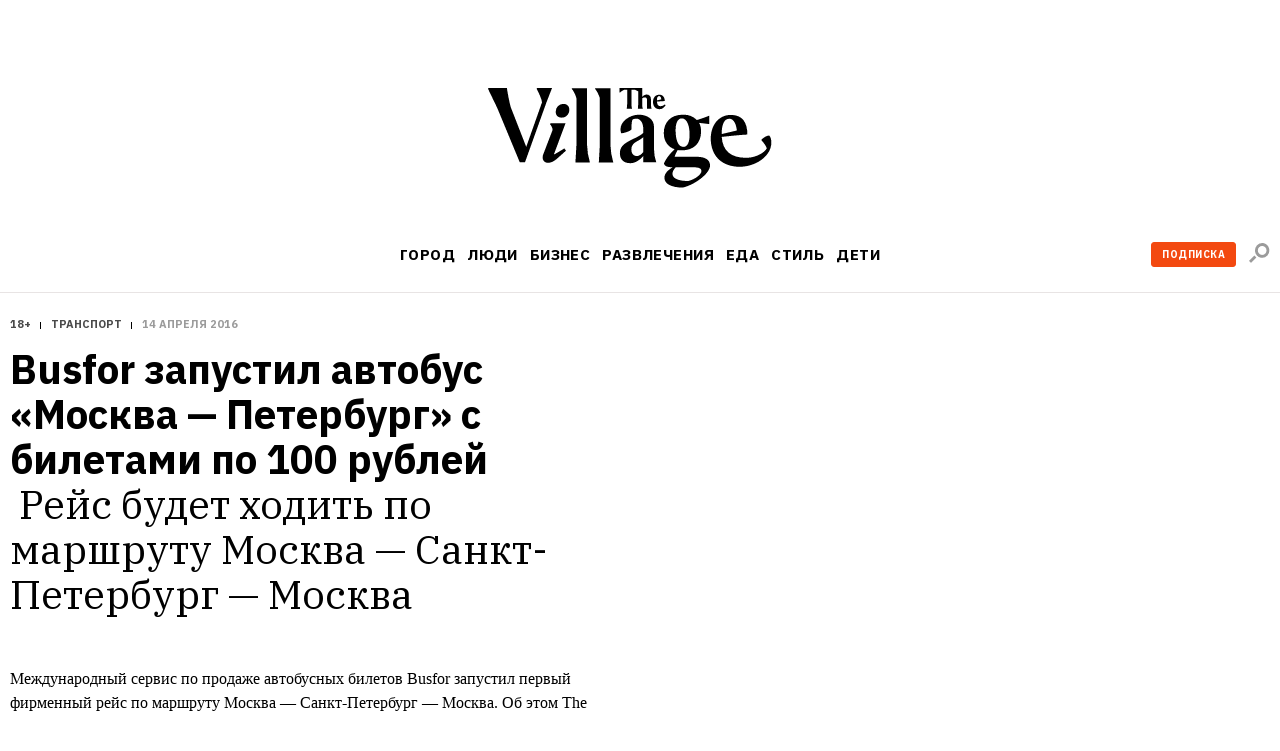

--- FILE ---
content_type: text/css
request_url: https://www.the-village.ru/assets/app/styles.a70d99992270488646ea.css
body_size: 28312
content:
@import url(https://fonts.googleapis.com/css?family=IBM+Plex+Serif:300,400,400i,500,600,700&display=swap);@import url(https://fonts.googleapis.com/css?family=IBM+Plex+Sans:300,400,500,600,700&display=swap);.base-SocialBtn--SocialBtn__socialBtn{display:flex;box-sizing:border-box;align-items:center;font-weight:700;font-size:12px;line-height:35px;font-family:IBM Plex Sans,sans-serif;font-family:var(--font-alt);color:#9b9b9b;text-transform:uppercase;text-decoration:none;letter-spacing:.4px;transition:color .3s ease}.base-SocialBtn--SocialBtn__socialIcon{display:flex;flex-direction:column;justify-content:center;width:35px;min-width:35px;height:35px;background-color:#e4e4e4;border-radius:50%;transition:background-color .3s ease,background-image .3s ease}@media (max-width:999px){.base-SocialBtn--SocialBtn__socialIcon{min-width:41px;width:41px;height:41px}}.base-SocialBtn--SocialBtn__socialIcon.base-SocialBtn--SocialBtn__white{background-color:#fff}.base-SocialBtn--SocialBtn__text{margin-left:13px}.base-SocialBtn--SocialBtn__socialBtn svg{display:block;margin:auto}.base-SocialBtn--SocialBtn__socialIcon svg{transition:fill .3s ease;fill:#9b9b9b}.base-SocialBtn--SocialBtn__socialBtn-vk svg{width:16px;height:9px}.base-SocialBtn--SocialBtn__socialBtn-tw svg{width:17px;height:12px}.base-SocialBtn--SocialBtn__socialBtn-youtube svg{width:21px;height:21px}@media (max-width:999px){.base-SocialBtn--SocialBtn__socialBtn-ok:after{font-size:12px;text-transform:uppercase}}.base-SocialBtn--SocialBtn__socialBtn-ok svg{width:14px;height:21px}.base-SocialBtn--SocialBtn__socialBtn-flipboard svg{width:18px;height:18px}.base-SocialBtn--SocialBtn__socialBtn-ig svg{width:17px;height:17px;display:none}.base-SocialBtn--SocialBtn__socialIcon-ig{text-align:center}.base-SocialBtn--SocialBtn__socialIcon-ig:before{content:"I";color:#9b9b9b}.base-SocialBtn--SocialBtn__socialBtn-fb svg{width:7px;height:17px;display:none}.base-SocialBtn--SocialBtn__socialIcon-fb{text-align:center}.base-SocialBtn--SocialBtn__socialIcon-fb:before{content:"fb";color:#9b9b9b}.base-SocialBtn--SocialBtn__socialBtn-telegram svg{width:17px;height:15px}.base-SocialBtn--SocialBtn__socialBtn-gplus svg{width:19px;height:11px}.base-SocialBtn--SocialBtn__socialBtn-link svg{width:19px;height:19px;-webkit-transform:scale(-1);transform:scale(-1);fill:#4a4a4a}.base-SocialBtn--SocialBtn__socialBtn:hover{color:#000}.base-SocialBtn--SocialBtn__socialBtn:hover svg{fill:#fff}.base-SocialBtn--SocialBtn__socialBtn-vk:hover .base-SocialBtn--SocialBtn__socialIcon{background-color:#2172d0}.base-SocialBtn--SocialBtn__socialBtn-tw:hover .base-SocialBtn--SocialBtn__socialIcon{background-color:#21cadf}.base-SocialBtn--SocialBtn__socialBtn-ok:hover .base-SocialBtn--SocialBtn__socialIcon{background-color:#f7931e}.base-SocialBtn--SocialBtn__socialBtn-flipboard:hover .base-SocialBtn--SocialBtn__socialIcon{background-color:#e12828}.base-SocialBtn--SocialBtn__socialBtn-youtube:hover .base-SocialBtn--SocialBtn__socialIcon{background-color:red}.base-SocialBtn--SocialBtn__socialBtn-flipboard svg path{transition:fill .3s ease}.base-SocialBtn--SocialBtn__socialBtn-flipboard:hover svg path:nth-child(2){fill:#faeaea}.base-SocialBtn--SocialBtn__socialBtn-flipboard:hover svg path:nth-child(3){fill:#fad4d4}.base-SocialBtn--SocialBtn__socialBtn-rssChannel:hover .base-SocialBtn--SocialBtn__socialIcon{background-color:#f78422}.base-SocialBtn--SocialBtn__socialBtn-ig:hover .base-SocialBtn--SocialBtn__socialIcon{background-color:#9b9b9b}.base-SocialBtn--SocialBtn__socialBtn-ig:hover .base-SocialBtn--SocialBtn__socialIcon:before{color:#fff}.base-SocialBtn--SocialBtn__socialBtn-fb:hover .base-SocialBtn--SocialBtn__socialIcon{background-color:#9b9b9b;color:#fff}.base-SocialBtn--SocialBtn__socialBtn-fb:hover .base-SocialBtn--SocialBtn__socialIcon:before{color:#fff}.base-SocialBtn--SocialBtn__socialBtn-telegram:hover .base-SocialBtn--SocialBtn__socialIcon{background-color:#29b0e3}.base-SocialBtn--SocialBtn__socialBtn-gplus:hover .base-SocialBtn--SocialBtn__socialIcon{background-color:#dc483b}.base-Button--Button__button{padding:0 35px;position:relative;box-sizing:border-box;height:40px;font-weight:600;font-size:13px;line-height:13px;color:#000;text-transform:uppercase;text-decoration:none;display:flex;text-align:center;justify-content:center;align-items:center;background-color:#fff;border:1px solid #e5e0e0;border-radius:3px;cursor:pointer;transition:background-color .3s ease,color .3s ease,border-color .3s ease}.base-Button--Button__button,.base-Button--Button__small{font-family:IBM Plex Sans,sans-serif;font-family:var(--font-alt)}.base-Button--Button__small{padding:0 10px;height:25px;font-weight:700;font-size:10px;line-height:11px;color:grey;letter-spacing:.5px;background-color:transparent}.base-Button--Button__medium{padding:0 10px;height:35px;font-size:12px}.base-Button--Button__orange{background-color:#f34910;background-color:var(--color-red);color:#fff;border-color:#f34910;border-color:var(--color-red)}.base-Button--Button__green{background-color:#369d70;background-color:var(--color-green);color:#fff;border-color:#369d70;border-color:var(--color-green)}.base-Button--Button__textOrange{color:#f3551f}.base-Button--Button__textGray{color:#9b9b9b}.base-Button--Button__textGreen{color:#369d70;color:var(--color-green)}.base-Button--Button__borderGreen{border-color:#369d70;border-color:var(--color-green)}.base-Button--Button__borderOrange{border-color:#f34910;border-color:var(--color-red)}@media (hover:hover) and (pointer:fine){.base-Button--Button__button:hover{background-color:#ececec}.base-Button--Button__button:hover.base-Button--Button__orange{background-color:#f34910;background-color:var(--color-red)}.base-Button--Button__button:hover.base-Button--Button__green{background-color:#369d70;background-color:var(--color-green)}}.base-Button--Button__button:active,.base-Button--Button__button:active:hover{color:#fff;background-color:#f34910;background-color:var(--color-red);border:1px solid #f34910;border:1px solid var(--color-red);outline:none}.base-Button--Button__button:focus{outline:none}.base-Button--Button__button[disabled],.base-Button--Button__button[disabled]:active,.base-Button--Button__button[disabled]:focus,.base-Button--Button__button[disabled]:hover{cursor:default;background-color:#fff;border:1px solid #e5e0e0;color:#b1b1b1}.base-Button--Button__hide,.base-Button--Button__loading .base-Button--Button__text{opacity:0}.base-ButtonLink--ButtonLink__ButtonLink{position:relative;display:inline-block;box-sizing:border-box;width:140px;margin-bottom:20px;padding:11px 10px;font-weight:600;font-size:10px;line-height:11px;font-family:IBM Plex Sans,sans-serif;font-family:var(--font-alt);text-align:center;color:grey;text-transform:uppercase;text-decoration:none;letter-spacing:.4px;border:1px solid #e5e0e0;border-radius:3px;transition:background-color .4s ease,color .4s ease}@media (max-width:1279px){.base-ButtonLink--ButtonLink__ButtonLink{width:122px}}@media (max-width:999px){.base-ButtonLink--ButtonLink__ButtonLink{width:18%;margin-bottom:0;padding-right:5px;padding-left:5px}}.base-ButtonLink--ButtonLink__disabled{pointer-events:none}.base-ButtonLink--ButtonLink__ButtonLink:hover{background-color:#ececec}.base-ButtonLink--ButtonLink__image{width:24px;height:24px;margin-right:7px;overflow:hidden;background-color:#d8d8d8;border-radius:50%}.base-ButtonLink--ButtonLink__image img{display:block;width:100%;height:auto}.base-NewsLink--NewsLink__NewsLink{display:flex;flex-direction:column;text-decoration:none;font-family:IBM Plex Sans,sans-serif;font-family:var(--font-alt);color:#fff}.base-NewsLink--NewsLink__date{margin-bottom:4px;display:block;font-weight:700;font-size:10px;line-height:16px}@media (max-width:767px){.base-NewsLink--NewsLink__date{margin-bottom:9px;line-height:11px}}.base-NewsLink--NewsLink__title{margin:0;min-height:72px;font-weight:500;font-size:13px;line-height:18px}@media (max-width:1279px){.base-NewsLink--NewsLink__title{min-height:108px}}@media (max-width:767px){.base-NewsLink--NewsLink__title{min-height:72px;font-family:"IBM Plex Serif",serif;font-family:var(--font-main);font-size:18px;line-height:24px}}.base-SectionTitle--SectionTitle__sectionTitle{font-weight:600;font-size:30px;font-family:"IBM Plex Serif",serif;font-family:var(--font-main);text-align:center;color:#000}.base-SectionTitle--SectionTitle__alignLeft{text-align:left}.base-Overlay--Overlay__overlay{position:fixed;top:0;right:0;bottom:0;left:0;z-index:100;background-color:rgba(0,0,0,.75);mix-blend-mode:normal}.base-MediaQueries--MediaQueries__desktop{display:none}@media (min-width:1000px){.base-MediaQueries--MediaQueries__desktop{display:inline;display:contents}}.base-MediaQueries--MediaQueries__tabletDesktop{display:none}@media (min-width:768px){.base-MediaQueries--MediaQueries__tabletDesktop{display:inline;display:contents}}.base-MediaQueries--MediaQueries__tablet{display:none}@media (min-width:768px) and (max-width:999px){.base-MediaQueries--MediaQueries__tablet{display:inline;display:contents}}.base-MediaQueries--MediaQueries__mobileTablet{display:none}@media (max-width:999px){.base-MediaQueries--MediaQueries__mobileTablet{display:inline;display:contents}}.base-MediaQueries--MediaQueries__mobile{display:none}@media (max-width:767px){.base-MediaQueries--MediaQueries__mobile{display:inline;display:contents}}.base-HamburgerIcon--HamburgerIcon__closed,.base-HamburgerIcon--HamburgerIcon__menuTogglerImg,.base-HamburgerIcon--HamburgerIcon__open{display:block;width:24px;height:19px;overflow:visible}@media (max-width:767px){.base-HamburgerIcon--HamburgerIcon__whiteInMobile{fill:#fff}}@media (min-width:768px) and (max-width:999px){.base-HamburgerIcon--HamburgerIcon__whiteInTablet{fill:#fff}}.base-HamburgerIcon--HamburgerIcon__line{transition:fill .2s ease-in-out,opacity .2s ease-in-out,-webkit-transform .3s ease-in-out;transition:transform .3s ease-in-out,fill .2s ease-in-out,opacity .2s ease-in-out;transition:transform .3s ease-in-out,fill .2s ease-in-out,opacity .2s ease-in-out,-webkit-transform .3s ease-in-out}.base-HamburgerIcon--HamburgerIcon__line1{-webkit-transform-origin:5px 5px;transform-origin:5px 5px}.base-HamburgerIcon--HamburgerIcon__line2{-webkit-transform-origin:0 6px;transform-origin:0 6px}.base-HamburgerIcon--HamburgerIcon__line3{-webkit-transform-origin:24px 6px;transform-origin:24px 6px}.base-HamburgerIcon--HamburgerIcon__open .base-HamburgerIcon--HamburgerIcon__line1{-webkit-transform:rotate(45deg);transform:rotate(45deg)}.base-HamburgerIcon--HamburgerIcon__open .base-HamburgerIcon--HamburgerIcon__line2{opacity:0}.base-HamburgerIcon--HamburgerIcon__open .base-HamburgerIcon--HamburgerIcon__line3{-webkit-transform:rotate(-45deg) translateY(-11px) translateX(6px);transform:rotate(-45deg) translateY(-11px) translateX(6px)}.base-Preloader--Preloader__spinner{display:inline-block;position:relative;width:64px;height:64px}.base-Preloader--Preloader__spinner.base-Preloader--Preloader__isSmall{width:32px;height:32px}.base-Preloader--Preloader__spinner div{-webkit-transform-origin:32px 32px;transform-origin:32px 32px;-webkit-animation:base-Preloader--Preloader__spinner 1.2s linear infinite;animation:base-Preloader--Preloader__spinner 1.2s linear infinite}.base-Preloader--Preloader__spinner.base-Preloader--Preloader__isSmall div{-webkit-transform-origin:16px 16px;transform-origin:16px 16px}.base-Preloader--Preloader__spinner div:after{content:" ";display:block;position:absolute;top:3px;left:29px;width:5px;height:14px;border-radius:20%;background:#000}.base-Preloader--Preloader__spinner.base-Preloader--Preloader__isSmall div:after{top:2px;left:15px;width:3px;height:7px}.base-Preloader--Preloader__spinner.base-Preloader--Preloader__inButton{position:absolute;top:50%;left:50%;-webkit-transform:translate(-50%,-50%) scale(.5);transform:translate(-50%,-50%) scale(.5)}.base-Preloader--Preloader__spinner.base-Preloader--Preloader__inButton div:after{background:#000}.base-Preloader--Preloader__spinner div:first-child{-webkit-transform:rotate(0deg);transform:rotate(0deg);-webkit-animation-delay:-1.1s;animation-delay:-1.1s}.base-Preloader--Preloader__spinner div:nth-child(2){-webkit-transform:rotate(30deg);transform:rotate(30deg);-webkit-animation-delay:-1s;animation-delay:-1s}.base-Preloader--Preloader__spinner div:nth-child(3){-webkit-transform:rotate(60deg);transform:rotate(60deg);-webkit-animation-delay:-.9s;animation-delay:-.9s}.base-Preloader--Preloader__spinner div:nth-child(4){-webkit-transform:rotate(90deg);transform:rotate(90deg);-webkit-animation-delay:-.8s;animation-delay:-.8s}.base-Preloader--Preloader__spinner div:nth-child(5){-webkit-transform:rotate(120deg);transform:rotate(120deg);-webkit-animation-delay:-.7s;animation-delay:-.7s}.base-Preloader--Preloader__spinner div:nth-child(6){-webkit-transform:rotate(150deg);transform:rotate(150deg);-webkit-animation-delay:-.6s;animation-delay:-.6s}.base-Preloader--Preloader__spinner div:nth-child(7){-webkit-transform:rotate(180deg);transform:rotate(180deg);-webkit-animation-delay:-.5s;animation-delay:-.5s}.base-Preloader--Preloader__spinner div:nth-child(8){-webkit-transform:rotate(210deg);transform:rotate(210deg);-webkit-animation-delay:-.4s;animation-delay:-.4s}.base-Preloader--Preloader__spinner div:nth-child(9){-webkit-transform:rotate(240deg);transform:rotate(240deg);-webkit-animation-delay:-.3s;animation-delay:-.3s}.base-Preloader--Preloader__spinner div:nth-child(10){-webkit-transform:rotate(270deg);transform:rotate(270deg);-webkit-animation-delay:-.2s;animation-delay:-.2s}.base-Preloader--Preloader__spinner div:nth-child(11){-webkit-transform:rotate(300deg);transform:rotate(300deg);-webkit-animation-delay:-.1s;animation-delay:-.1s}.base-Preloader--Preloader__spinner div:nth-child(12){-webkit-transform:rotate(330deg);transform:rotate(330deg);-webkit-animation-delay:0s;animation-delay:0s}@-webkit-keyframes base-Preloader--Preloader__spinner{0%{opacity:1}to{opacity:0}}@keyframes base-Preloader--Preloader__spinner{0%{opacity:1}to{opacity:0}}.base-VoteButtons--VoteButtons__container{white-space:nowrap;display:flex;align-items:center}.base-VoteButtons--VoteButtons__ratingButton{cursor:pointer;display:flex;background:#fff}.base-VoteButtons--VoteButtons__active{cursor:default}.base-VoteButtons--VoteButtons__icon{fill:#fff}.base-VoteButtons--VoteButtons__active .base-VoteButtons--VoteButtons__icon{fill:#ececec}.base-VoteButtons--VoteButtons__ratingValue{color:#65b30b;font-family:IBM Plex Sans,sans-serif;font-family:var(--font-alt);font-size:12px;font-weight:600;margin:0 5px}.base-VoteButtons--VoteButtons__large .base-VoteButtons--VoteButtons__ratingValue{margin:0 10px}.base-VoteButtons--VoteButtons__ratingNegative{color:#f34910;color:var(--color-red)}.base-Avatar--Avatar__avatar{font-size:20px;border-radius:50%;width:60px;height:60px;overflow:hidden;position:relative}@media (max-width:767px){.base-Avatar--Avatar__avatar{font-size:15px;width:40px;height:40px}}.base-Avatar--Avatar__avatar:before{content:attr(alt);display:flex;position:absolute;z-index:3;font-size:15px;top:0;left:0;right:0;bottom:0;align-items:center;justify-content:center;color:#9a9a9a;background:#f7f7f7}.base-Avatar--Avatar__placeholder{background:#eee;display:flex;border-radius:50%;align-items:center;justify-content:center;font-family:"IBM Plex Serif",serif;font-family:var(--font-main);color:#999;font-weight:500}.base-PostCard-_-Flag--Flag__flag{display:inline-block;margin:0 auto 0 0;padding:0 9px;font-weight:600;font-size:11px;line-height:20px;font-family:IBM Plex Sans,sans-serif;font-family:var(--font-alt);vertical-align:top;color:#fff;text-transform:uppercase;background-color:#f34910;background-color:var(--color-red);border-radius:3px}@media (max-width:767px){.base-PostCard-_-Flag--Flag__flag{margin-bottom:5px}}.base-PostCard-_-MobileCard--MobileCard__details{margin-top:18px;position:relative}.base-PostCard-_-MobileCard--MobileCard__verticalCard{position:absolute;bottom:0;padding:0 13px 17px}.base-PostCard-_-MobileCard--MobileCard__details.base-PostCard-_-MobileCard--MobileCard__inCardsStack{padding:0 20px}.base-PostCard-_-MobileCard--MobileCard__picture{display:block;width:100%;height:auto}.base-PostCard-_-MobileCard--MobileCard__mainTag{display:inline-block;margin-bottom:10px;margin-right:10px;padding:0;font-weight:600;font-size:11px;font-family:IBM Plex Sans,sans-serif;font-family:var(--font-alt);color:#4a4a4a;text-transform:uppercase;letter-spacing:.5px;text-decoration:none;position:relative;z-index:2}.base-PostCard-_-MobileCard--MobileCard__titleAndDescription{margin:0;color:#4a4a4a;white-space:pre-wrap}.base-PostCard-_-MobileCard--MobileCard__title{font-weight:600;font-family:IBM Plex Sans,sans-serif;font-family:var(--font-alt);font-size:17px;line-height:1.33;display:inline}.base-PostCard-_-MobileCard--MobileCard__description{font-weight:400;font-size:17px;line-height:1.33;font-family:"IBM Plex Serif",serif;font-family:var(--font-main);display:inline}.base-PostCard-_-MobileCard--MobileCard__textCard{margin-top:-15px;padding:16px 10px;border:1px solid #e8e4e4;border:1px solid var(--color-gray);border-top:0}.base-PostCard-_-MobileCard--MobileCard__textCard .base-PostCard-_-MobileCard--MobileCard__titleAndDescription{font-size:17px}.base-PostCard-_-MobileCard--MobileCard__statusBadge,.base-PostCard-_-MobileCard--MobileCard__textCard .base-PostCard-_-MobileCard--MobileCard__mainTagContainer{display:inline-block;vertical-align:middle;line-height:18px}.base-PostCard-_-MobileCard--MobileCard__statusBadge{margin-bottom:10px}.base-PostCard-_-MobileCard--MobileCard__verticalCard .base-PostCard-_-MobileCard--MobileCard__mainTag,.base-PostCard-_-MobileCard--MobileCard__verticalCard .base-PostCard-_-MobileCard--MobileCard__titleAndDescription{color:#000}.base-PostCard-_-MobileCard--MobileCard__verticalCard.base-PostCard-_-MobileCard--MobileCard__white .base-PostCard-_-MobileCard--MobileCard__mainTag,.base-PostCard-_-MobileCard--MobileCard__verticalCard.base-PostCard-_-MobileCard--MobileCard__white .base-PostCard-_-MobileCard--MobileCard__titleAndDescription{color:#fff}.base-PostCard-_-MobileCard--MobileCard__pictureGradient:before{display:block;position:absolute;top:0;right:0;bottom:0;left:0;content:""}.base-PostCard-_-MobileCard--MobileCard__pictureGradient10:before{background-image:linear-gradient(180deg,transparent 31%,rgba(0,0,0,.1) 78%)}.base-PostCard-_-MobileCard--MobileCard__pictureGradient20:before{background-image:linear-gradient(180deg,transparent 31%,rgba(0,0,0,.2) 78%)}.base-PostCard-_-MobileCard--MobileCard__pictureGradient30:before{background-image:linear-gradient(180deg,transparent 31%,rgba(0,0,0,.3) 78%)}.base-PostCard-_-MobileCard--MobileCard__pictureGradient40:before{background-image:linear-gradient(180deg,transparent 31%,rgba(0,0,0,.4) 78%)}.base-PostCard-_-MobileCard--MobileCard__pictureGradient50:before{background-image:linear-gradient(180deg,transparent 31%,rgba(0,0,0,.5) 78%)}.base-PostCard-_-MobileCard--MobileCard__pictureGradient60:before{background-image:linear-gradient(180deg,transparent 31%,rgba(0,0,0,.6) 78%)}.base-PostCard-_-MobileSuperCard--MobileSuperCard__picture{width:100%;min-height:470px;position:relative}.base-PostCard-_-MobileSuperCard--MobileSuperCard__picture img{width:100%;height:auto;min-height:470px;display:block}.base-PostCard-_-MobileSuperCard--MobileSuperCard__pictureGradient:before{display:block;position:absolute;top:0;right:0;bottom:0;left:0;content:""}.base-PostCard-_-MobileSuperCard--MobileSuperCard__pictureGradient10:before{background-image:linear-gradient(180deg,transparent 31%,rgba(0,0,0,.1) 78%)}.base-PostCard-_-MobileSuperCard--MobileSuperCard__pictureGradient20:before{background-image:linear-gradient(180deg,transparent 31%,rgba(0,0,0,.2) 78%)}.base-PostCard-_-MobileSuperCard--MobileSuperCard__pictureGradient30:before{background-image:linear-gradient(180deg,transparent 31%,rgba(0,0,0,.3) 78%)}.base-PostCard-_-MobileSuperCard--MobileSuperCard__pictureGradient40:before{background-image:linear-gradient(180deg,transparent 31%,rgba(0,0,0,.4) 78%)}.base-PostCard-_-MobileSuperCard--MobileSuperCard__pictureGradient50:before{background-image:linear-gradient(180deg,transparent 31%,rgba(0,0,0,.5) 78%)}.base-PostCard-_-MobileSuperCard--MobileSuperCard__pictureGradient60:before{background-image:linear-gradient(180deg,transparent 31%,rgba(0,0,0,.6) 78%)}.base-PostCard-_-MobileSuperCard--MobileSuperCard__details{position:absolute;bottom:20px;left:0;right:0}.base-PostCard-_-MobileSuperCard--MobileSuperCard__mainTag{display:inline-block;padding:4px 0;font-weight:600;font-size:11px;font-family:IBM Plex Sans,sans-serif;font-family:var(--font-alt);text-transform:uppercase;letter-spacing:.5px;text-decoration:none;color:#fff;position:relative;z-index:2}.base-PostCard-_-MobileSuperCard--MobileSuperCard__titleAndDescription{margin:0;font-family:"IBM Plex Serif",serif;font-family:var(--font-main);font-weight:500;font-size:25px;line-height:30px;color:#fff;white-space:pre-wrap}.base-PostCard-_-MobileSuperCard--MobileSuperCard__title{font-weight:600;font-family:IBM Plex Sans,sans-serif;font-family:var(--font-alt)}.base-PostCard-_-MobileSuperCard--MobileSuperCard__flagWrapper{position:absolute;top:-65px;display:block;margin-bottom:20px}@media (max-width:767px){.base-PostCard-_-MobileSuperCard--MobileSuperCard__flagWrapper{position:static}}.base-PostCard-_-MobileSuperCard--MobileSuperCard__flag{height:21px;padding:1px 10px 0;text-transform:uppercase;color:#fff;font-family:IBM Plex Sans,sans-serif;font-family:var(--font-alt);font-weight:700;font-size:16px;display:inline-block}.base-PostCard-_-SuperCard--SuperCard__container{position:relative;overflow:hidden;transition:box-shadow .4s ease;grid-column-start:span 2}@media (max-width:767px){.base-PostCard-_-SuperCard--SuperCard__container{grid-column-start:span 1}}.base-PostCard-_-SuperCard--SuperCard__picture{position:relative;height:420px}.base-PostCard-_-SuperCard--SuperCard__picture img{display:block;width:100%;height:100%}@media (max-width:767px){.base-PostCard-_-SuperCard--SuperCard__picture img{width:auto;height:460px}}.base-PostCard-_-SuperCard--SuperCard__pictureGradient:before{display:block;position:absolute;top:0;right:0;bottom:0;left:0;content:""}.base-PostCard-_-SuperCard--SuperCard__pictureGradient10:before{background-image:linear-gradient(180deg,transparent 31%,rgba(0,0,0,.1) 78%)}.base-PostCard-_-SuperCard--SuperCard__pictureGradient20:before{background-image:linear-gradient(180deg,transparent 31%,rgba(0,0,0,.2) 78%)}.base-PostCard-_-SuperCard--SuperCard__pictureGradient30:before{background-image:linear-gradient(180deg,transparent 31%,rgba(0,0,0,.3) 78%)}.base-PostCard-_-SuperCard--SuperCard__pictureGradient40:before{background-image:linear-gradient(180deg,transparent 31%,rgba(0,0,0,.4) 78%)}.base-PostCard-_-SuperCard--SuperCard__pictureGradient50:before{background-image:linear-gradient(180deg,transparent 31%,rgba(0,0,0,.5) 78%)}.base-PostCard-_-SuperCard--SuperCard__pictureGradient60:before{background-image:linear-gradient(180deg,transparent 31%,rgba(0,0,0,.6) 78%)}.base-PostCard-_-SuperCard--SuperCard__attached{grid-column-start:span 3;grid-row-start:span 1}@media (max-width:1279px){.base-PostCard-_-SuperCard--SuperCard__attached{grid-column-start:span 2}}@media (max-width:767px){.base-PostCard-_-SuperCard--SuperCard__attached{grid-column-start:span 1}}@media (max-width:1279px){.base-PostCard-_-SuperCard--SuperCard__attached .base-PostCard-_-SuperCard--SuperCard__picture{width:150%}}@media (max-width:999px){.base-PostCard-_-SuperCard--SuperCard__attached .base-PostCard-_-SuperCard--SuperCard__picture{width:100%}}@media (max-width:767px){.base-PostCard-_-SuperCard--SuperCard__attached .base-PostCard-_-SuperCard--SuperCard__picture{width:auto;height:460px}}.base-PostCard-_-SuperCard--SuperCard__textCol{position:absolute;top:0;bottom:0;left:0;display:flex;flex-direction:column;justify-content:flex-end;box-sizing:border-box;padding:34px 25px}@media (max-width:1279px){.base-PostCard-_-SuperCard--SuperCard__textCol{padding:37px 27px}}@media (max-width:767px){.base-PostCard-_-SuperCard--SuperCard__textCol{padding:23px 20px}}.base-PostCard-_-SuperCard--SuperCard__attached .base-PostCard-_-SuperCard--SuperCard__textCol{box-sizing:border-box;max-width:70%}@media (max-width:1279px){.base-PostCard-_-SuperCard--SuperCard__attached .base-PostCard-_-SuperCard--SuperCard__textCol{max-width:100%}}.base-PostCard-_-SuperCard--SuperCard__announce{font-size:32px;line-height:35px;color:#fff;text-decoration:none;text-shadow:0 1px 1px rgba(0,0,0,.25)}@media (max-width:767px){.base-PostCard-_-SuperCard--SuperCard__announce{font-size:23px;line-height:30px}}.base-PostCard-_-SuperCard--SuperCard__titleContainer{margin:6px 0 0;font-size:32px;line-height:35px;white-space:pre-wrap}@media (max-width:767px){.base-PostCard-_-SuperCard--SuperCard__titleContainer{margin:7px 0 0;font-size:25px;line-height:30px}}.base-PostCard-_-SuperCard--SuperCard__title{font-family:IBM Plex Sans,sans-serif;font-family:var(--font-alt);font-weight:600}.base-PostCard-_-SuperCard--SuperCard__subtitle{font-weight:500;padding-left:10px}.base-PostCard-_-SuperCard--SuperCard__attached .base-PostCard-_-SuperCard--SuperCard__announce{font-size:36px;line-height:40px}@media (max-width:1279px){.base-PostCard-_-SuperCard--SuperCard__attached .base-PostCard-_-SuperCard--SuperCard__announce{font-size:32px;line-height:35px}}@media (max-width:767px){.base-PostCard-_-SuperCard--SuperCard__attached .base-PostCard-_-SuperCard--SuperCard__announce{font-size:23px;line-height:30px}}.base-PostCard-_-SuperCard--SuperCard__mainTag{margin:0;text-transform:uppercase;font-weight:700;font-size:11px;line-height:11px;font-family:IBM Plex Sans,sans-serif;font-family:var(--font-alt);color:hsla(0,0%,100%,.8);text-decoration:none;position:relative;z-index:1}.base-PostCard-_-SuperCard--SuperCard__mainTag:hover{color:#fff}.base-PostCard-_-Footer--Footer__footer{position:absolute;bottom:10px;right:10px;z-index:-1;display:flex;margin-top:auto;opacity:0;transition:opacity .4s ease}.base-PostCard-_-Footer--Footer__footerLink{position:relative;display:block;align-self:center;margin-right:6px;padding-left:20px;font-weight:700;font-size:10px;line-height:11px;font-family:IBM Plex Sans,sans-serif;font-family:var(--font-alt);color:rgba(0,0,0,.35)}.base-PostCard-_-Footer--Footer__footerLink:first-child svg{width:15px;height:10px}.base-PostCard-_-Footer--Footer__footerLink:nth-child(2) svg{width:14px;height:11px}.base-PostCard-_-Footer--Footer__footerPin{position:relative;display:block;align-self:center;margin-left:auto;padding-left:10px;font-weight:700;font-size:10px;line-height:11px;font-family:IBM Plex Sans,sans-serif;font-family:var(--font-alt);color:rgba(0,0,0,.35)}.base-PostCard-_-Footer--Footer__footerLink svg,.base-PostCard-_-Footer--Footer__footerPin svg{position:absolute;top:50%;left:0;display:block;-webkit-transform:translateY(-50%);transform:translateY(-50%);opacity:.35;fill:#000}.base-PostCard-_-Footer--Footer__footerPin svg{width:6px;height:9px;margin-top:-1px}.base-PostCard-_-Footer--Footer__white .base-PostCard-_-Footer--Footer__footerLink{color:hsla(0,0%,100%,.5)}.base-PostCard-_-Footer--Footer__white .base-PostCard-_-Footer--Footer__footerLink svg{fill:hsla(0,0%,100%,.5)}.base-PostCard-_-Online--Online__online{position:absolute;top:12px;right:14px;width:22px;height:22px;background-color:rgba(243,73,16,.15);border-radius:50%}.base-PostCard-_-Online--Online__online:after{width:7px;height:7px;background-color:#f34910}.base-PostCard-_-Online--Online__online:after,.base-PostCard-_-Online--Online__online:before{content:"";position:absolute;top:50%;left:50%;border-radius:50%;-webkit-transform:translate(-50%,-50%);transform:translate(-50%,-50%)}.base-PostCard-_-Online--Online__online:before{width:14px;height:14px;background-color:rgba(243,73,16,.35)}.base-PostCard-_-VerticalCard--VerticalCard__container{position:relative;display:flex;flex-direction:column;height:420px;width:300px;box-sizing:border-box;overflow:hidden;text-decoration:none;background-color:#fff;border:1px solid #e8e4e4;transition:box-shadow .4s ease;grid-column-start:span 1}.base-PostCard-_-VerticalCard--VerticalCard__small{width:220px;height:305px}.base-PostCard-_-VerticalCard--VerticalCard__container:hover .base-PostCard-_-VerticalCard--VerticalCard__footer{z-index:1;opacity:1}.base-PostCard-_-VerticalCard--VerticalCard__image{max-width:100%;overflow:hidden;position:absolute}.base-PostCard-_-VerticalCard--VerticalCard__image img{display:block;width:300px;height:auto}.base-PostCard-_-VerticalCard--VerticalCard__pictureGradient:before{display:block;position:absolute;top:0;right:0;bottom:0;left:0;content:""}.base-PostCard-_-VerticalCard--VerticalCard__pictureGradient10:before{background-image:linear-gradient(180deg,transparent 31%,rgba(0,0,0,.1) 78%)}.base-PostCard-_-VerticalCard--VerticalCard__pictureGradient20:before{background-image:linear-gradient(180deg,transparent 31%,rgba(0,0,0,.2) 78%)}.base-PostCard-_-VerticalCard--VerticalCard__pictureGradient30:before{background-image:linear-gradient(180deg,transparent 31%,rgba(0,0,0,.3) 78%)}.base-PostCard-_-VerticalCard--VerticalCard__pictureGradient40:before{background-image:linear-gradient(180deg,transparent 31%,rgba(0,0,0,.4) 78%)}.base-PostCard-_-VerticalCard--VerticalCard__pictureGradient50:before{background-image:linear-gradient(180deg,transparent 31%,rgba(0,0,0,.5) 78%)}.base-PostCard-_-VerticalCard--VerticalCard__pictureGradient60:before{background-image:linear-gradient(180deg,transparent 31%,rgba(0,0,0,.6) 78%)}.base-PostCard-_-VerticalCard--VerticalCard__description{position:relative;display:flex;flex-grow:1;flex-direction:column;padding:20px 15px 22px;margin-top:196px}.base-PostCard-_-VerticalCard--VerticalCard__mainTag{margin:0;font-weight:500;font-family:IBM Plex Sans,sans-serif;font-family:var(--font-alt);font-size:11px;line-height:14px;color:rgba(0,0,0,.8);text-transform:uppercase;text-decoration:none;position:relative;z-index:1}.base-PostCard-_-VerticalCard--VerticalCard__mainTag:hover{color:#000}.base-PostCard-_-VerticalCard--VerticalCard__white .base-PostCard-_-VerticalCard--VerticalCard__mainTag{color:hsla(0,0%,100%,.8)}.base-PostCard-_-VerticalCard--VerticalCard__white .base-PostCard-_-VerticalCard--VerticalCard__mainTag:hover{color:#fff}.base-PostCard-_-VerticalCard--VerticalCard__titleContainer{margin:5px 0 0}.base-PostCard-_-VerticalCard--VerticalCard__title{font-weight:600;font-size:19px;line-height:25px;color:#000;font-family:IBM Plex Sans,sans-serif;font-family:var(--font-alt);margin-right:5px}.base-PostCard-_-VerticalCard--VerticalCard__small .base-PostCard-_-VerticalCard--VerticalCard__title{font-size:15px;line-height:20px}.base-PostCard-_-VerticalCard--VerticalCard__bodyPreamble{font-weight:400;font-size:19px;line-height:25px;color:#000;font-family:"IBM Plex Serif",serif;font-family:var(--font-main)}.base-PostCard-_-VerticalCard--VerticalCard__white .base-PostCard-_-VerticalCard--VerticalCard__bodyPreamble,.base-PostCard-_-VerticalCard--VerticalCard__white .base-PostCard-_-VerticalCard--VerticalCard__title{color:#fff}.base-PostCard-_-TextCard--TextCard__container{position:relative;display:flex;flex-direction:column;height:420px;width:300px;box-sizing:border-box;overflow:hidden;text-decoration:none;background-color:#fff;border:1px solid #e8e4e4;transition:box-shadow .4s ease;grid-column-start:span 1;justify-content:center;text-align:center}.base-PostCard-_-TextCard--TextCard__small{width:220px;height:305px}.base-PostCard-_-TextCard--TextCard__container:hover .base-PostCard-_-TextCard--TextCard__footer{z-index:1;opacity:1}.base-PostCard-_-TextCard--TextCard__textCard .base-PostCard-_-TextCard--TextCard__description{position:relative;display:flex;flex-grow:1;flex-direction:column;padding:38px 15px 40px;justify-content:center}.base-PostCard-_-TextCard--TextCard__textCard .base-PostCard-_-TextCard--TextCard__mainTag{margin:0;font-weight:500;font-family:IBM Plex Sans,sans-serif;font-family:var(--font-alt);font-size:11px;line-height:14px;color:rgba(0,0,0,.8);text-transform:uppercase;text-decoration:none;position:relative;z-index:1}.base-PostCard-_-TextCard--TextCard__textCard .base-PostCard-_-TextCard--TextCard__mainTag:hover{color:#000}.base-PostCard-_-TextCard--TextCard__textCard .base-PostCard-_-TextCard--TextCard__flag{margin:0 auto}.base-PostCard-_-TextCard--TextCard__textCard .base-PostCard-_-TextCard--TextCard__title{font-size:28px;line-height:35px;margin:5px 0 0;font-weight:400;color:#000;white-space:pre-wrap}.base-PostCard-_-TextCard--TextCard__textCard.base-PostCard-_-TextCard--TextCard__small .base-PostCard-_-TextCard--TextCard__title{font-size:15px;line-height:20px}.base-PostCard-_-TextCard--TextCard__textCard .base-PostCard-_-TextCard--TextCard__bodyPreamble{margin:11px 0 0;font-size:15px;line-height:20px;font-family:IBM Plex Sans,sans-serif;font-family:var(--font-alt);color:#9b9b9b;white-space:pre-wrap}.base-PostCard-_-TextCard--TextCard__textCard .base-PostCard-_-TextCard--TextCard__footer{position:absolute;right:15px;bottom:22px;left:15px}.base-PostCard-_-FeatureCard--FeatureCard__container{position:relative;height:420px;width:300px;box-sizing:border-box;overflow:hidden;text-decoration:none;background-color:#fff;border:1px solid #e8e4e4;transition:box-shadow .4s ease;grid-column-start:span 1}.base-PostCard-_-FeatureCard--FeatureCard__small{width:220px;height:305px}.base-PostCard-_-FeatureCard--FeatureCard__container:hover .base-PostCard-_-FeatureCard--FeatureCard__footer{z-index:1;opacity:1}.base-PostCard-_-FeatureCard--FeatureCard__image{max-width:100%;overflow:hidden;position:relative}.base-PostCard-_-FeatureCard--FeatureCard__image img{display:block;width:300px;height:auto}.base-PostCard-_-FeatureCard--FeatureCard__description{position:relative;display:flex;flex-grow:1;flex-direction:column;padding:15px 15px 0;height:200px}.base-PostCard-_-FeatureCard--FeatureCard__mainTag{margin:0;font-weight:500;font-family:IBM Plex Sans,sans-serif;font-family:var(--font-alt);font-size:11px;line-height:20px;color:#4a4a4a;text-transform:uppercase;text-decoration:none;position:relative;z-index:2}.base-PostCard-_-FeatureCard--FeatureCard__mainTag:hover{color:#000}.base-PostCard-_-FeatureCard--FeatureCard__titleContainer{margin:5px 0 0;overflow:hidden;white-space:pre-wrap}.base-PostCard-_-FeatureCard--FeatureCard__title{font-weight:600;font-size:19px;line-height:25px;color:#000;font-family:IBM Plex Sans,sans-serif;font-family:var(--font-alt)}.base-PostCard-_-FeatureCard--FeatureCard__small .base-PostCard-_-FeatureCard--FeatureCard__title{font-size:15px;line-height:20px}.base-PostCard-_-FeatureCard--FeatureCard__bodyPreamble{font-weight:400;font-size:19px;line-height:25px;color:#000;font-family:"IBM Plex Serif",serif;font-family:var(--font-main)}.base-PostCard-_-FeatureCard--FeatureCard__white .base-PostCard-_-FeatureCard--FeatureCard__bodyPreamble,.base-PostCard-_-FeatureCard--FeatureCard__white .base-PostCard-_-FeatureCard--FeatureCard__mainTag,.base-PostCard-_-FeatureCard--FeatureCard__white .base-PostCard-_-FeatureCard--FeatureCard__title{color:#fff}.base-PostCard--PostCard__container{position:relative;transition:box-shadow .4s ease}.base-NewsColumn--NewsColumn__container+.base-PostCard--PostCard__container:not(.base-PostCard--PostCard__textCard){padding-top:0;border:0}@media (hover:hover) and (pointer:fine){.base-PostCard--PostCard__container:hover{box-shadow:0 6px 12px 3px rgba(0,0,0,.1)}}.base-PostCard--PostCard__link{cursor:pointer;position:absolute;z-index:1;top:0;left:0;right:0;bottom:0}.base-PostCard--PostCard__super{grid-column:span 2}@media (max-width:767px){.base-PostCard--PostCard__super{grid-column:auto}}@media (max-width:767px){.base-PostCard--PostCard__container{padding-top:14px;border-top:1px solid #e8e4e4}.base-PostCard--PostCard__container.base-PostCard--PostCard__super+.base-PostCard--PostCard__container:not(.base-PostCard--PostCard__textCard){padding-top:0;border-top:none}.base-PostCard--PostCard__container.base-PostCard--PostCard__forceBorderTop{padding-top:14px;border-top:1px solid #e8e4e4}.base-PostCard--PostCard__container.base-PostCard--PostCard__forceBorderBottom{padding-bottom:14px;border-bottom:1px solid #e8e4e4}.base-PostCard--PostCard__noBorderTop{padding-top:0;border-top:none}}.base-PostCard--PostCard__inCardsStack{width:100%;height:100%;display:block;box-sizing:border-box;background:#fff;border:1px solid #e8e4e4;overflow:hidden}.base-NewsSmallCard--NewsSmallCard__newsCard{position:relative;width:140px;height:210px;border-radius:10px;transition:box-shadow .4s ease;grid-column-start:span 1}@media (min-width:1000px){.base-NewsSmallCard--NewsSmallCard__newsCard:focus,.base-NewsSmallCard--NewsSmallCard__newsCard:hover{box-shadow:0 14px 20px rgba(0,0,0,.4)}}.base-NewsSmallCard--NewsSmallCard__picture{display:block;width:100%;height:100%;border-radius:10px}.base-NewsSmallCard--NewsSmallCard__bg{background-position:50% 50%;background-size:cover}.base-NewsSmallCard--NewsSmallCard__defaultBg{background-color:#aaa}.base-NewsSmallCard--NewsSmallCard__blacker{position:absolute;top:0;right:0;bottom:0;left:0;background:rgba(0,0,0,.55);border-radius:10px}.base-NewsSmallCard--NewsSmallCard__textContainer{overflow:hidden;position:absolute;top:0;right:0;bottom:0;left:0}.base-NewsSmallCard--NewsSmallCard__accent{margin:0;position:absolute;top:38px;left:10px;right:10px;height:90px;color:#fff;font-weight:600;font-family:"IBM Plex Serif",serif;font-family:var(--font-main)}.base-NewsSmallCard--NewsSmallCard__title{margin:0;position:absolute;left:10px;right:10px;overflow:hidden}.base-NewsSmallCard--NewsSmallCard__smallTitle{top:140px;bottom:10px}.base-NewsSmallCard--NewsSmallCard__largeTitle{top:80px;bottom:10px}.base-NewsSmallCard--NewsSmallCard__titleText{margin:0;padding:0;font-weight:500;font-size:12px;line-height:1.25;font-family:IBM Plex Sans,sans-serif;font-family:var(--font-alt);text-align:left;color:#fff;position:absolute;bottom:0;width:100%}.base-NewsSmallCard--NewsSmallCard__smallTitle .base-NewsSmallCard--NewsSmallCard__titleText{max-height:100%}.base-NewsSmallCard--NewsSmallCard__time{top:6px;padding:0;font-size:10px;line-height:16px;color:#fff}.base-NewsSmallCard--NewsSmallCard__micro,.base-NewsSmallCard--NewsSmallCard__time{position:absolute;left:10px;font-weight:700;font-family:IBM Plex Sans,sans-serif;font-family:var(--font-alt);text-transform:uppercase}.base-NewsSmallCard--NewsSmallCard__micro{margin:0;top:50px;right:10px;padding-bottom:5px;font-size:11px;line-height:15px;color:hsla(0,0%,100%,.6);letter-spacing:.5px;border-bottom:1px solid hsla(0,0%,100%,.25)}.base-NewsSmallCard--NewsSmallCard__pin{position:absolute;top:-10px;right:9px}.base-NewsSmallCard--NewsSmallCard__statusBadge{position:absolute;top:-10px;left:5px;border-radius:8px}.base-NewsSmallCard--NewsSmallCard__link{position:absolute;top:0;bottom:0;left:0;right:0}.base-NewsBlockCard--NewsBlockCard__placeholder{display:block;width:300px;height:450px;border-radius:5px}@media (max-width:767px){.base-NewsBlockCard--NewsBlockCard__placeholder{background-color:#eee;width:100%;height:930px;border-radius:5px}}@media (max-width:659px){.base-NewsBlockCard--NewsBlockCard__placeholder{height:calc(150vw - 60px)}}.base-NewsBlockCard--NewsBlockCard__container{position:relative;transition:box-shadow .4s ease}@media (min-width:1000px){.base-NewsBlockCard--NewsBlockCard__container:focus,.base-NewsBlockCard--NewsBlockCard__container:hover{box-shadow:0 14px 20px rgba(0,0,0,.4)}}.base-NewsBlockCard--NewsBlockCard__bg{background-position:50% 50%;background-size:cover}.base-NewsBlockCard--NewsBlockCard__blacker{position:absolute;top:0;right:0;bottom:0;left:0;background:rgba(0,0,0,.55);border-radius:5px}@media (max-width:767px){.base-NewsBlockCard--NewsBlockCard__blacker{height:930px;border-radius:5px}}@media (max-width:659px){.base-NewsBlockCard--NewsBlockCard__blacker{height:calc(150vw - 60px)}}.base-NewsBlockCard--NewsBlockCard__textContainer{position:absolute;top:0;right:0;bottom:0;left:0;overflow:hidden}.base-NewsBlockCard--NewsBlockCard__accent{position:absolute;top:13%;height:40%;left:15px;right:15px;display:block;font-weight:600;font-family:"IBM Plex Serif",serif;font-family:var(--font-main);color:#fff}.base-NewsBlockCard--NewsBlockCard__micro{font-weight:700;font-size:15px;padding-bottom:11px;border-bottom:1px solid hsla(0,0%,100%,.6);font-family:IBM Plex Sans,sans-serif;font-family:var(--font-alt);color:hsla(0,0%,100%,.6);text-transform:uppercase;letter-spacing:.5px;position:absolute;top:53%;left:15px;right:15px;margin-top:-56px}.base-NewsBlockCard--NewsBlockCard__header{display:flex;position:absolute;top:53%;left:15px;right:15px}.base-NewsBlockCard--NewsBlockCard__time{font-weight:700;font-size:11px;line-height:14px;font-family:IBM Plex Sans,sans-serif;font-family:var(--font-alt);color:#fff;text-transform:uppercase;letter-spacing:.5px;white-space:nowrap}.base-NewsBlockCard--NewsBlockCard__title{position:absolute;top:59%;height:37%;left:15px;right:15px;margin:0;font-weight:500;font-size:20px;line-height:25px;font-family:IBM Plex Sans,sans-serif;font-family:var(--font-alt);color:#fff}.base-NewsBlockCard--NewsBlockCard__link{display:block;cursor:pointer;position:absolute;top:0;right:0;bottom:0;left:0}.base-NewsBlockCard--NewsBlockCard__pin{position:absolute;top:-10px;right:9px}@media (max-width:767px){.base-NewsBlockCard--NewsBlockCard__pin{top:-13px;width:26px;height:26px}}.base-NewsItem-NewsPreviews--NewsPreviews__moreNews{display:grid;padding:38px 80px 50px;background-color:#f5f5f5;grid-gap:20px;grid-template-columns:repeat(3,1fr)}.base-NewsItem-NewsPreviews--NewsPreviews__moreNewsTitle{margin:0;font-weight:600;font-size:30px;font-family:"IBM Plex Serif",serif;font-family:var(--font-main);color:#000;grid-column-start:span 3}.base-NewsItem--NewsItem__wrapper{position:relative}@media (max-width:767px){.base-NewsItem--NewsItem__wrapper{padding-bottom:35px;background-color:#fff;overflow-y:scroll;height:100vh}}.base-NewsItem--NewsItem__container{padding:38px 80px 40px}@media (max-width:999px){.base-NewsItem--NewsItem__container{padding:0}}@media (max-width:767px){.base-NewsItem--NewsItem__container{position:relative;display:flex;flex-direction:column;max-width:620px;margin:0 auto;background-color:#fff;overflow:hidden}}.base-NewsItem--NewsItem__header{display:flex;margin:0 0 25px;border-bottom:1px solid #e8e4e4}@media (max-width:999px){.base-NewsItem--NewsItem__header{margin:0}}@media (max-width:767px){.base-NewsItem--NewsItem__header{margin:0 0 25px;flex-direction:column;justify-content:flex-end;width:auto;padding-top:26px;padding-right:20px;padding-left:20px;border-bottom:none}}.base-NewsItem--NewsItem__newsPicTablet{display:block;width:280px;height:420px}.base-NewsItem--NewsItem__newsBgTablet{width:280px;height:394px;background-position:50% 50%;background-size:cover}.base-NewsItem--NewsItem__newsInfo{width:100%}@media (max-width:999px){.base-NewsItem--NewsItem__newsInfo{display:flex;flex-direction:column;padding:38px 17px 0;width:340px}}@media (max-width:767px){.base-NewsItem--NewsItem__newsInfo{display:block;padding:0;width:auto}}.base-NewsItem--NewsItem__infoTop{display:flex;align-items:center;margin:0 0 20px}@media (max-width:999px){.base-NewsItem--NewsItem__infoTop{margin:0 0 10px}}.base-NewsItem--NewsItem__mainTag{position:relative;margin-right:19px;font-weight:700;font-size:10px;font-family:IBM Plex Sans,sans-serif;font-family:var(--font-alt);color:#4a4a4a;text-transform:uppercase;text-decoration:none}@media (max-width:767px){.base-NewsItem--NewsItem__mainTag{font-weight:500;font-size:11px;padding-right:18px;letter-spacing:.5px;margin-right:0}}.base-NewsItem--NewsItem__mainTag:hover{color:#000}.base-NewsItem--NewsItem__mainTag:after{content:"";position:absolute;top:1px;right:-10px;display:block;width:1px;height:10px;background-color:#000}@media (max-width:767px){.base-NewsItem--NewsItem__mainTag:after{top:3px;right:8px;height:7px}}.base-NewsItem--NewsItem__date{font-weight:600;font-size:11px;font-family:IBM Plex Sans,sans-serif;font-family:var(--font-alt);color:#9b9b9b;text-transform:uppercase}@media (max-width:767px){.base-NewsItem--NewsItem__date{font-weight:500}}.base-NewsItem--NewsItem__title{margin:0 0 20px;font-weight:500;font-size:35px;line-height:40px;font-family:IBM Plex Sans,sans-serif;font-family:var(--font-alt);color:#000}@media (max-width:999px){.base-NewsItem--NewsItem__title{margin:0 0 auto;font-size:27px;line-height:1.3}}@media (max-width:767px){.base-NewsItem--NewsItem__title{margin:0;font-size:22px;line-height:1.36}}.base-NewsItem--NewsItem__badge{display:flex;height:18px;margin:-5px 0 20px;font-weight:700;line-height:18px;font-family:IBM Plex Sans,sans-serif;font-family:var(--font-alt);text-transform:uppercase}@media (max-width:767px){.base-NewsItem--NewsItem__badge{margin:10px 0 -20px}}.base-NewsItem--NewsItem__updatedAtTime{font-size:11px;color:#f34910;color:var(--color-red)}.base-NewsItem--NewsItem__micro{font-weight:700;font-size:35px;font-family:IBM Plex Sans,sans-serif;font-family:var(--font-alt);color:#000}@media (max-width:767px){.base-NewsItem--NewsItem__micro{font-size:24px}}@media (max-width:999px){.base-NewsItem--NewsItem__newsPageContent{padding:33px 80px 40px}}@media (max-width:767px){.base-NewsItem--NewsItem__newsPageContent{padding:0}}.base-NewsItem--NewsItem__authorContainer{display:flex;justify-content:space-between;align-items:flex-start;margin:0 0 33px}@media (max-width:767px){.base-NewsItem--NewsItem__authorContainer{display:block;margin:0;padding:20px 20px 0;align-items:center}}@media (max-width:767px){.base-NewsItem--NewsItem__articleEdit{width:100%!important;margin-bottom:20px!important}}@media (max-width:767px){.base-NewsItem--NewsItem__articleContent{padding:0 20px;margin-top:20px}}.base-NewsItem--NewsItem__text{margin:0 0 20px;overflow:hidden}@media (max-width:767px){.base-NewsItem--NewsItem__text{margin:0}}.base-NewsItem--NewsItem__text p{font-size:19px;line-height:30px;color:#424241}.base-NewsItem--NewsItem__text h2,.base-NewsItem--NewsItem__text p{font-family:"IBM Plex Serif",serif;font-family:var(--font-main);margin:0 0 30px}.base-NewsItem--NewsItem__text em,.base-NewsItem--NewsItem__text i{font-family:"IBM Plex Serif",serif;font-family:var(--font-main);font-style:italic}.base-NewsItem--NewsItem__text bold,.base-NewsItem--NewsItem__text strong{font-weight:700}.base-NewsItem--NewsItem__imageAuthor{margin-bottom:20px}@media (max-width:767px){.base-NewsItem--NewsItem__discussion{display:flex;flex-direction:column;max-width:700px;margin:0 auto;padding-right:20px;padding-bottom:40px;padding-left:20px}}.base-NewsItem--NewsItem__socialBlock{display:flex;flex-wrap:wrap;align-items:center;padding:25px 0;margin:0 0 35px;border-top:1px solid #e8e4e4;border-bottom:1px solid #e8e4e4}@media (max-width:999px){.base-NewsItem--NewsItem__socialBlock{align-items:baseline}}@media (max-width:767px){.base-NewsItem--NewsItem__socialBlock{align-items:center;padding:15px 0;margin:0}}.base-NewsItem--NewsItem__copyLink{color:#4a4a4a;padding:10px 7px}@media (max-width:767px){.base-NewsItem--NewsItem__copyLink{width:100%;margin:0 0 15px;padding:10px 35px;order:-1}}.base-NewsItem--NewsItem__tagsTitle{font-weight:600;font-size:13px;text-transform:uppercase;font-family:IBM Plex Sans,sans-serif;font-family:var(--font-alt);color:#4a4a4a;margin:0 0 7px}@media (max-width:767px){.base-NewsItem--NewsItem__tagsTitle{margin:0 auto 0 0;font-weight:500;line-height:1}}@media (max-width:767px){.base-NewsItem--NewsItem__tags{margin:0 0 20px}}.base-NewsItem--NewsItem__tag{width:auto;margin:0 10px 10px 0;padding:10px;font-size:11px;color:#9b9b9b}@media (max-width:767px){.base-NewsItem--NewsItem__tagsHeader{display:flex;align-items:baseline;margin-bottom:16px;text-transform:uppercase;padding-top:24px}}.base-NewsItem--NewsItem__stats{margin-left:auto}@media (max-width:767px){.base-NewsItem--NewsItem__footer{display:flex;justify-content:space-between;align-items:center;min-height:100px;padding:0 20px 25px;background-color:#000}}.base-NewsItem--NewsItem__logoIcon{fill:#fff}.base-NewsItem--NewsItem__promoFlag{display:inline-block;margin-right:10px;padding:0 10px;font-weight:700;font-size:10px;line-height:20px;font-family:IBM Plex Sans,sans-serif;font-family:var(--font-alt);vertical-align:-2px;color:#fff;text-transform:uppercase;background:#fe3b1f;border-radius:3px}.base-NewsItem--NewsItem__promoFlag:hover{color:#fff}.base-NewsItem--NewsItem__promoFlag:after{display:none}.base-NewsFeedLoader--NewsFeedLoader__news{display:flex;justify-content:space-between;margin-bottom:20px!important}.base-NewsFeedLoader--NewsFeedLoader__newsCard{width:140px;height:210px;background:#f3f3f3}@media (max-width:1279px){.base-NewsFeedLoader--NewsFeedLoader__newsCard:nth-child(1n+7){display:none}}.base-NewsFeedLoader--NewsFeedLoader__tabletCarouselPadding{padding-top:10px}.base-BuyAdvLink--BuyAdvLink__link{display:block;margin:10px 0 30px;font-weight:500;font-size:11px;line-height:11px;font-family:IBM Plex Sans,sans-serif;font-family:var(--font-alt);color:#9b9b9b;opacity:.5;text-transform:uppercase;text-decoration:none}.base-BuyAdvLink--BuyAdvLink__link:hover{opacity:1}.base-WantMoreMaterialsButton--WantMoreMaterialsButton__btn{width:230px;height:60px;padding:0 10px;margin:20px 0 0;font-size:12px;border-radius:3px;box-shadow:0 14px 20px rgba(0,0,0,.14);transition:box-shadow .4s ease}.base-WantMoreMaterialsButton--WantMoreMaterialsButton__btn:hover{background:#fff;box-shadow:0 14px 40px rgba(0,0,0,.24)}.base-Stats--Stats__stats{display:flex}.base-Stats--Stats__statsItem{position:relative;display:inline-flex;margin-right:10px;padding-left:21px;font-weight:700;font-size:10px;font-family:IBM Plex Sans,sans-serif;font-family:var(--font-alt);color:rgba(0,0,0,.35)}.base-Stats--Stats__statsIcon{position:absolute;top:0;left:0;fill:rgba(0,0,0,.35)}@-webkit-keyframes base-StatusBadge--StatusBadge__online{0%{opacity:1}30%{opacity:1}60%{opacity:0}to{opacity:1}}@keyframes base-StatusBadge--StatusBadge__online{0%{opacity:1}30%{opacity:1}60%{opacity:0}to{opacity:1}}.base-StatusBadge--StatusBadge__flag{height:14px;margin-right:8px;padding:0 5px 0 4px;font-weight:700;font-size:9px;line-height:14px;font-family:IBM Plex Sans,sans-serif;font-family:var(--font-alt);vertical-align:bottom;color:#fff;text-transform:uppercase;letter-spacing:.45px;background:#f34910;background:var(--color-red);border-radius:8px}.base-StatusBadge--StatusBadge__online:before{content:"";display:inline-block;margin:4px 3px 0 0;vertical-align:top;border:3px solid #fff;border-radius:50%;-webkit-animation:base-StatusBadge--StatusBadge__online 1.25s infinite;animation:base-StatusBadge--StatusBadge__online 1.25s infinite}.base-StatusBadge--StatusBadge__online{background:#006450;background:var(--color-dark-green)}.base-StatusBadge--StatusBadge__flagLarge{height:14px;padding:2px 7px 2px 5px;font-size:11px;border-radius:10px}.base-StatusBadge--StatusBadge__online.base-StatusBadge--StatusBadge__flagLarge:before{margin:3px 4px 0 0;border:4px solid #fff}.base-StatusBadge--StatusBadge__flagBorder{height:12px;padding:0 5px 0 4px;font-size:9px;line-height:12px;border:1px solid #fff}.base-StatusBadge--StatusBadge__online.base-StatusBadge--StatusBadge__flagBorder:before{margin:3px 3px 0 0}.base-StatusBadge--StatusBadge__badgeWithUpdatedAt{display:flex;height:18px;margin:0;font-weight:700;line-height:18px;font-family:IBM Plex Sans,sans-serif;font-family:var(--font-alt);text-transform:uppercase}@media (max-width:767px){.base-StatusBadge--StatusBadge__badgeWithUpdatedAt{margin:10px 0 -20px}}.base-StatusBadge--StatusBadge__flag{display:inline-block}.base-StatusBadge--StatusBadge__updatedAtTime{font-size:11px;color:#f34910;color:var(--color-red)}.base-Notification--Notification__item{height:35px;width:100%;margin-bottom:1px}.base-Notification--Notification__itemColumn{width:100%;display:flex;position:relative;height:100%;align-items:center;justify-content:center}.base-Notification--Notification__success{background-color:#6cca98}.base-Notification--Notification__info{background-color:#6caaca}.base-Notification--Notification__error{background-color:#ca6c6c}.base-Notification--Notification__message{background-color:#ececec}.base-Notification--Notification__text a{text-transform:uppercase;text-decoration:underline;color:inherit;font-weight:600}.base-Notification--Notification__text{color:#fff;font-weight:500;font-size:11px;text-transform:uppercase;font-family:IBM Plex Sans,sans-serif;font-family:var(--font-alt)}.base-Notification--Notification__message .base-Notification--Notification__text{color:#afafaf;letter-spacing:.5px}.base-Notification--Notification__closeButton{position:absolute;top:0;right:0;display:flex;align-items:center;height:100%;background:transparent;border:none;cursor:pointer}.base-Notification--Notification__closeButton:active,.base-Notification--Notification__closeButton:focus{border:none;outline:none}.base-Notification--Notification__closeIcon{fill:#fff;width:13px;height:12px}.base-Notification--Notification__message .base-Notification--Notification__closeIcon{fill:#afafaf}.base-PostAuthors--PostAuthors__line{line-height:20px;font-size:14px}.base-PostAuthors--PostAuthors__title{font-weight:600;font-family:IBM Plex Sans,sans-serif;font-family:var(--font-alt);padding-right:7px}.base-PostAuthors--PostAuthors__user{color:#424242;font-family:"IBM Plex Serif",serif;font-family:var(--font-main)}.base-PostAuthors--PostAuthors__userEditor,.base-PostAuthors--PostAuthors__userExternal{text-decoration:none}.base-RunningLine--RunningLine__container{display:flex;box-sizing:border-box;padding:8px 0;color:#fff;white-space:nowrap;background:#000}@media (max-width:767px){.base-RunningLine--RunningLine__container{padding:8px 0}}.base-RunningLine--RunningLine__line{flex-shrink:0;min-width:100%;margin-left:.4em;font:20px/24px IBM Plex Sans,sans-serif;font:20px/24px var(--font-alt);font-weight:500;letter-spacing:1px;-webkit-animation:base-RunningLine--RunningLine__marqueeLine 20s linear infinite;animation:base-RunningLine--RunningLine__marqueeLine 20s linear infinite;-webkit-animation-duration:20s;animation-duration:20s}@media (max-width:767px){.base-RunningLine--RunningLine__line{font-size:15px;line-height:15px;-webkit-animation-duration:10s;animation-duration:10s}}.base-RunningLine--RunningLine__link{display:block;vertical-align:middle;color:#fff;text-transform:uppercase;text-decoration:none}@-webkit-keyframes base-RunningLine--RunningLine__marqueeLine{0%{-webkit-transform:translateX(0);transform:translateX(0)}to{-webkit-transform:translateX(-100%);transform:translateX(-100%)}}@keyframes base-RunningLine--RunningLine__marqueeLine{0%{-webkit-transform:translateX(0);transform:translateX(0)}to{-webkit-transform:translateX(-100%);transform:translateX(-100%)}}.base-formComponents-EditorCheckbox--EditorCheckbox__editorCheckbox{width:25px;height:25px;box-sizing:border-box;border:1px solid #e8e4e4;border:1px solid var(--color-gray);background:#fff;border-radius:3px;position:relative}input[type=checkbox]:checked+.base-formComponents-EditorCheckbox--EditorCheckbox__labelText+.base-formComponents-EditorCheckbox--EditorCheckbox__editorCheckbox{background:#369d70;background:var(--color-green);border-color:#369d70;border-color:var(--color-green)}input[type=checkbox]:checked+.base-formComponents-EditorCheckbox--EditorCheckbox__labelText+.base-formComponents-EditorCheckbox--EditorCheckbox__editorCheckbox:after{background:#287a56}.base-formComponents-EditorCheckbox--EditorCheckbox__labelText{-webkit-user-select:none;-ms-user-select:none;user-select:none;font-weight:700;font-size:12px;line-height:25px;text-transform:uppercase;color:#9b9b9b;margin-right:4px}input[type=checkbox]:checked+.base-formComponents-EditorCheckbox--EditorCheckbox__labelText{color:#000}.base-formComponents-EditorCheckbox--EditorCheckbox__editorCheckbox:after{content:" ";position:absolute;top:50%;left:50%;-webkit-transform:translate(-50%,-50%);transform:translate(-50%,-50%);width:13px;height:13px;border-radius:50%;background:#e8e4e4;background:var(--color-gray)}.base-formComponents-CheckboxInputGroup--CheckboxInputGroup__formGroupBorder{margin:0;border-bottom:1px solid #e8e4e4}.base-formComponents-CheckboxInputGroup--CheckboxInputGroup__label{cursor:pointer;display:flex;justify-content:space-between;align-items:center;-webkit-user-select:none;-ms-user-select:none;user-select:none}.base-formComponents-CheckboxInputGroup--CheckboxInputGroup__readOnly{pointer-events:none;opacity:.5}.base-formComponents-CheckboxInputGroup--CheckboxInputGroup__text{order:-1;margin:0 20px 0 0;font-weight:700;font-size:12px;font-family:IBM Plex Sans,sans-serif;font-family:var(--font-alt);color:#9b9b9b;text-transform:uppercase}.base-formComponents-CheckboxInputGroup--CheckboxInputGroup__hint{display:block;margin:0;font-weight:500;font-size:11px;line-height:15px;font-family:IBM Plex Sans,sans-serif;font-family:var(--font-alt);color:#afafaf;text-transform:none}.base-formComponents-CheckboxInputGroup--CheckboxInputGroup__textContainer{padding:20px 0}@media (max-width:767px){.base-formComponents-CheckboxInputGroup--CheckboxInputGroup__textContainer{width:75%}}.base-formComponents-TextInput--TextInput__textInput{width:100%;padding:8px 13px;font-weight:400;font-size:15px;font-family:IBM Plex Sans,sans-serif;font-family:var(--font-alt);color:#4a4a4a;background-color:#fff;border:1px solid #e8e4e4;border-radius:3px}.base-formComponents-TextInput--TextInput__textInput:focus{background-color:#f5f5f5;outline:none}.base-formComponents-TextInput--TextInput__textInput:focus+label{color:#000}.base-formComponents-TextInput--TextInput__readOnly{pointer-events:none;opacity:.5;background-color:#f3f3f3!important}.base-formComponents-TextInputGroup--TextInputGroup__formGroup{display:contents}.base-formComponents-TextInputGroup--TextInputGroup__label{margin:0;font-weight:500;font-size:11px;font-family:IBM Plex Sans,sans-serif;font-family:var(--font-alt);color:#4a4a4a;text-transform:uppercase;align-self:center}.base-formComponents-TextInputGroup--TextInputGroup__inputContainer{position:relative}.base-formComponents-TextInputGroup--TextInputGroup__textInput{padding:10px 13px;font-weight:400;font-size:15px;font-family:IBM Plex Sans,sans-serif;font-family:var(--font-alt);color:#4a4a4a;background-color:#fff;border:1px solid #e8e4e4;border-radius:3px;box-sizing:border-box}.base-formComponents-TextInputGroup--TextInputGroup__textInput.base-formComponents-TextInputGroup--TextInputGroup__hasError{border-color:#f34910;border-color:var(--color-red);box-shadow:0 0 1px #f34910;box-shadow:0 0 1px var(--color-red)}.base-formComponents-TextInputGroup--TextInputGroup__textInput:focus{background-color:#f5f5f5;outline:none}.base-formComponents-TextInputGroup--TextInputGroup__textInput:focus+.base-formComponents-TextInputGroup--TextInputGroup__label{color:#000}.base-formComponents-TextInputGroup--TextInputGroup__error{position:absolute;color:#f34910;color:var(--color-red);font-family:IBM Plex Sans,sans-serif;font-family:var(--font-alt);font-size:10px;top:-8px;left:14px;white-space:nowrap;padding:2px 4px 4px;background:#fff;border:1px solid #e8e4e4;border-radius:3px}.base-formComponents-FieldContainer--FieldContainer__container{position:relative;margin-bottom:25px}.base-formComponents-FieldContainer--FieldContainer__largeMarginBottom{margin-bottom:60px}.base-formComponents-FieldContainer--FieldContainer__title{font-weight:500;font-size:18px}.base-formComponents-FieldContainer--FieldContainer__subtitle{color:#9b9b9b;font-size:11px;margin-top:-5px;margin-bottom:20px}.base-formComponents-FieldContainer--FieldContainer__fieldContainerTitle sup{top:-3px}.base-formComponents-FieldContainer--FieldContainer__top{position:relative;display:flex;justify-content:space-between;margin-bottom:9px}.base-formComponents-FieldContainer--FieldContainer__topWithBorder{padding-bottom:12px;margin-bottom:30px;border-bottom:1px solid #e8e4e4;border-bottom:1px solid var(--color-gray)}.base-formComponents-FieldContainer--FieldContainer__inputContainer{position:relative}.base-formComponents-HiddenCheckbox--HiddenCheckbox__input{display:none}.base-formComponents-MultilineInput--MultilineInput__container{position:relative}.base-formComponents-MultilineInput--MultilineInput__input{width:100%;height:180px;border:1px solid #e8e4e4;border:1px solid var(--color-gray);border-radius:3px;resize:none;font-size:17px;line-height:25px;color:#9b9b9b;padding:14px 20px;box-sizing:border-box;font-family:IBM Plex Sans,sans-serif;font-family:var(--font-alt);box-shadow:none}.base-formComponents-MultilineInput--MultilineInput__counter{position:absolute;top:-20px;right:0;color:#9b9b9b;font-weight:500;font-size:12px;font-family:IBM Plex Sans,sans-serif;font-family:var(--font-alt)}.base-formComponents-MultilineInput--MultilineInput__error{color:#f34910;color:var(--color-red);font-family:IBM Plex Sans,sans-serif;font-family:var(--font-alt);font-size:15px}.base-formComponents-MultilineInput--MultilineInput__hasError{border-color:#f34910;border-color:var(--color-red)}@media (max-width:999px){.base-formComponents-SelectInput--SelectInput__container{width:300px}}@media (max-width:767px){.base-formComponents-SelectInput--SelectInput__container{width:100%}}.base-formComponents-SelectInput--SelectInput__select{position:relative;box-sizing:border-box}.base-formComponents-SelectInput--SelectInput__control{align-items:center;background-color:#fff;border-radius:4px;cursor:default;display:flex;flex-wrap:wrap;justify-content:space-between;outline:0!important;position:relative;transition:all .1s;box-sizing:border-box;border:1px solid #e8e4e4;border-color:var(--color-gray);min-height:35px;font-family:IBM Plex Sans,sans-serif;font-family:var(--font-alt);font-size:13px}.base-formComponents-SelectInput--SelectInput__control.base-formComponents-SelectInput--SelectInput__menuIsOpen{border-color:#2684ff;box-shadow:0 0 0 1px #2684ff}.base-formComponents-SelectInput--SelectInput__control:hover{border-color:#b3b3b3}.base-formComponents-SelectInput--SelectInput__valueContainer{align-items:center;display:flex;flex:1;flex-wrap:wrap;padding:2px 8px;-webkit-overflow-scrolling:touch;position:relative;box-sizing:border-box}.base-formComponents-SelectInput--SelectInput__singleValue{color:#333;margin-left:2px;margin-right:2px;max-width:calc(100% - 8px);overflow:hidden;position:absolute;text-overflow:ellipsis;white-space:nowrap;top:50%;-webkit-transform:translateY(-50%);transform:translateY(-50%);box-sizing:border-box}.base-formComponents-SelectInput--SelectInput__indicatorContainer{align-items:center;align-self:stretch;display:flex;flex-shrink:0;box-sizing:border-box}.base-formComponents-SelectInput--SelectInput__indicatorSeparator{width:1px;box-sizing:border-box;align-self:stretch;margin-top:0;margin-bottom:0;background-color:#e8e4e4;background-color:var(--color-gray)}.base-formComponents-SelectInput--SelectInput__dropdownIndicator{padding:7px 13px}.base-formComponents-SelectInput--SelectInput__menu{top:100%;background-color:#fff;border-radius:4px;box-shadow:0 0 0 1px rgba(0,0,0,.1),0 4px 11px rgba(0,0,0,.1);margin-bottom:8px;margin-top:8px;position:absolute;width:100%;box-sizing:border-box;font-family:IBM Plex Sans,sans-serif;font-family:var(--font-alt);font-size:13px;z-index:1000}.base-formComponents-SelectInput--SelectInput__menuList{overflow-y:auto;padding-bottom:4px;padding-top:4px;position:relative;-webkit-overflow-scrolling:touch;box-sizing:border-box}.base-formComponents-SelectInput--SelectInput__option{color:inherit;cursor:default;display:block;font-size:inherit;padding:8px 12px;width:100%;-webkit-user-select:none;-ms-user-select:none;user-select:none;-webkit-tap-highlight-color:rgba(0,0,0,0);box-sizing:border-box}.base-formComponents-SelectInput--SelectInput__option.base-formComponents-SelectInput--SelectInput__selected{color:#fff;background-color:#2684ff}.base-formComponents-SelectInput--SelectInput__option:hover{background-color:#deebff}.base-formComponents-SelectInput--SelectInput__option.base-formComponents-SelectInput--SelectInput__selected:hover{color:#fff;background-color:#2684ff}.base-formComponents-SelectInput--SelectInput__error{color:#f34910;color:var(--color-red);font-family:IBM Plex Sans,sans-serif;font-family:var(--font-alt);font-size:15px}.base-formComponents-ContentEditableInput--ContentEditableInput__container{font-family:"IBM Plex Serif",serif;font-family:var(--font-main)}.base-formComponents-ContentEditableInput--ContentEditableInput__hasError{border-color:#f34910;border-color:var(--color-red)}.base-formComponents-ContentEditableInput--ContentEditableInput__panel{background:#fbfbfb;display:flex;height:35px;align-items:center;border:1px solid #e8e4e4;border:1px solid var(--color-gray);border-bottom:none}.base-formComponents-ContentEditableInput--ContentEditableInput__button{height:100%;background:none;border:none;border-right:1px solid #e6e6e6;padding:0 20px;color:#3a3a3a;cursor:pointer}.base-formComponents-ContentEditableInput--ContentEditableInput__button:hover{background:#dcdcdc}.base-formComponents-ContentEditableInput--ContentEditableInput__editableContainer{width:620px;margin:0 auto;min-height:800px;border:1px solid #e8e4e4;border-radius:3px;box-sizing:border-box;padding:25px;color:#424242;font-family:"IBM Plex Serif",serif;font-family:var(--font-main);white-space:normal}.base-formComponents-ContentEditableInput--ContentEditableInput__editableContainer p{margin:0 0 25px;font-size:19px;line-height:30px}.base-formComponents-ContentEditableInput--ContentEditableInput__editableContainer h2{margin:0 0 25px;font-size:30px;line-height:40px}.base-formComponents-ContentEditableInput--ContentEditableInput__editableContainer h3{margin:0 0 25px;font-size:24px;line-height:32px}.base-formComponents-ContentEditableInput--ContentEditableInput__unlink{position:relative}.base-formComponents-ContentEditableInput--ContentEditableInput__unlink:before{content:"";position:absolute;display:block;width:25px;height:2px;background:red;-webkit-transform:rotate(45deg);transform:rotate(45deg);top:9px;left:-4px}.base-formComponents-HiddenInputWithError--HiddenInputWithError__error{color:#f34910;color:var(--color-red);display:inline;padding-left:5px}.base-Layout--Layout__fullwidth{width:100vw;position:relative;left:50%;-webkit-transform:translateX(-50%);transform:translateX(-50%)}.base-Layout--Layout__containerExpander{width:100vw;position:relative;left:calc(630px - 50vw)}@media (max-width:1279px){.base-Layout--Layout__containerExpander{left:calc(470px - 50vw)}}@media (max-width:999px){.base-Layout--Layout__containerExpander{left:calc(310px - 50vw)}}@media (max-width:767px){.base-Layout--Layout__containerExpander{left:50%;-webkit-transform:translateX(-50%);transform:translateX(-50%)}}.base-Layout--Layout__columnX2{grid-column:span 2}.base-Layout--Layout__columnExpandFull{grid-column:1/-1}.base-Layout--Layout__columnExpandFullExpander{width:100vw;position:relative}.branding .base-Layout--Layout__columnExpandFullExpander{left:calc(670px - 50vw)}@media (max-width:1279px){.branding .base-Layout--Layout__columnExpandFullExpander{left:calc(510px - 50vw)}}@media (max-width:999px){.branding .base-Layout--Layout__columnExpandFullExpander{left:calc(350px - 50vw)}}.base-Layout--Layout__asideCol{display:grid;grid-column-start:4;grid-row:1/3;grid-auto-rows:-webkit-max-content;grid-auto-rows:max-content}@media (max-width:1279px){.base-Layout--Layout__asideCol{grid-column-start:3}}.base-Layout--Layout__grid4x{display:grid;min-width:280px;max-width:1260px;margin:0 auto;grid-gap:20px;grid-template-columns:repeat(4,1fr);grid-template-rows:auto;grid-auto-flow:dense}@media (max-width:1279px){.base-Layout--Layout__grid4x{max-width:940px;grid-template-columns:repeat(3,1fr)}}@media (max-width:999px){.base-Layout--Layout__grid4x{max-width:620px;grid-template-columns:repeat(2,1fr)}}@media (max-width:767px){.base-Layout--Layout__grid4x{max-width:620px;grid-template-columns:620px}}@media (max-width:659px){.base-Layout--Layout__grid4x{min-width:auto;max-width:calc(100vw - 40px);grid-template-columns:calc(100vw - 40px)}}.base-Layout--Layout__grid4x.base-Layout--Layout__cutOneLine>:nth-child(n+5){display:none}@media (max-width:1279px){.base-Layout--Layout__grid4x.base-Layout--Layout__cutOneLine>:nth-child(n+4){display:none}}@media (max-width:999px){.base-Layout--Layout__grid4x.base-Layout--Layout__cutOneLine>:nth-child(n+4){display:block}}.base-Layout--Layout__grid3x{display:grid;grid-gap:20px;grid-template-columns:repeat(3,1fr)}@media (max-width:1279px){.base-Layout--Layout__grid3x{grid-template-columns:repeat(2,1fr)}}@media (max-width:767px){.base-Layout--Layout__grid3x{grid-template-columns:repeat(1,1fr)}}.base-Layout--Layout__grid3x.base-Layout--Layout__cutOneLine :nth-child(n+4){display:none}@media (max-width:1279px){.base-Layout--Layout__grid3x.base-Layout--Layout__cutOneLine :nth-child(n+3){display:none}}@media (max-width:999px){.base-Layout--Layout__grid3x.base-Layout--Layout__cutOneLine :nth-child(n+3){display:block}}.base-Layout--Layout__centered{display:flex;justify-content:center}.base-Layout--Layout__container{min-width:280px;max-width:1260px;margin:0 auto}@media (max-width:1279px){.base-Layout--Layout__container{max-width:940px}}@media (max-width:999px){.base-Layout--Layout__container{max-width:620px}}@media (max-width:767px){.base-Layout--Layout__container{max-width:620px}}@media (max-width:659px){.base-Layout--Layout__container{max-width:calc(100vw - 40px)}}.base-Layout--Layout__hidden{display:inline;position:absolute;width:1px;height:1px;margin:-1px;padding:0;overflow:hidden;border:0;clip:rect(0 0 0 0)}.base-Layout--Layout__gridColumnLeft3x{grid-column:1/4}@media (max-width:1279px){.base-Layout--Layout__gridColumnLeft3x{grid-column:1/3}}@media (max-width:999px){.base-Layout--Layout__gridColumnLeft3x{grid-column:1/-1}}._-Header-_-Logo--Logo__logoLink{display:block;text-decoration:none}._-Header-_-Logo--Logo__logoImg{display:block;width:100%;height:auto;fill:#000;z-index:1;position:relative}@media (max-width:767px){._-Header-_-Logo--Logo__whiteInMobile{fill:#fff}}@media (min-width:768px) and (max-width:999px){._-Header-_-Logo--Logo__whiteInTablet{fill:#fff}}._-Header-_-Logo--Logo__plus{position:absolute;top:4px;right:0;z-index:2;width:33px;height:35px}._-Header-_-Logo--Logo__plus a:hover svg{fill:#fc6540}._-Header-_-Logo--Logo__logo{position:relative}._-Header-_-Logo--Logo__logoCategoryMascot{position:absolute;z-index:2;display:block;background-repeat:no-repeat;background-position:0 0;background-size:contain;background-color:#fff}._-Header-_-Navigation--Navigation__nav{display:flex;flex-wrap:wrap;justify-content:center;align-items:center}@media (max-width:1279px){._-Header-_-Navigation--Navigation__nav{width:100%;justify-content:space-between;padding-top:40px}}._-Header-_-Navigation--Navigation__navLink{display:block;margin:0 6px;font-weight:700;font-size:15px;font-family:IBM Plex Sans,sans-serif;font-family:var(--font-alt);color:#000;text-transform:uppercase;text-decoration:none;letter-spacing:.42px;transition:color .3s ease}._-Header-_-Navigation--Navigation__active,._-Header-_-Navigation--Navigation__navLink:focus,._-Header-_-Navigation--Navigation__navLink:hover{color:#ed3110}._-Header-_-Navigation--Navigation__navLink:first-child{margin-left:0}._-Header-_-Navigation--Navigation__navLink:last-child{margin-right:0}._-Header-_-ProfileMenu--ProfileMenu__overlay{position:fixed;top:0;right:0;bottom:0;left:0;z-index:10;background-color:transparent;opacity:.8;mix-blend-mode:normal}._-Header-_-ProfileMenu--ProfileMenu__dropdown{position:absolute;top:calc(100% + 12px);right:-25px;z-index:15;width:198px;background-color:#fff;border-radius:3px;box-shadow:0 4px 20px rgba(0,0,0,.14)}._-Header-_-ProfileMenu--ProfileMenu__header{padding:14px 14px 0}._-Header-_-ProfileMenu--ProfileMenu__name{margin:0;padding-bottom:6px;font-weight:500;font-size:15px;font-family:IBM Plex Sans,sans-serif;font-family:var(--font-alt);color:#000;border-bottom:1px solid #e8e4e4}._-Header-_-ProfileMenu--ProfileMenu__navigation{padding:0 14px}._-Header-_-ProfileMenu--ProfileMenu__navLink{display:block;margin:5px 0;background:none;border:none;outline:none;padding:0;cursor:pointer;font-weight:700;font-size:10px;line-height:20px;font-family:IBM Plex Sans,sans-serif;font-family:var(--font-alt);color:#898989;text-transform:uppercase;text-decoration:none;transition:color .4s ease}._-Header-_-ProfileMenu--ProfileMenu__navLink:focus,._-Header-_-ProfileMenu--ProfileMenu__navLink:hover{color:#000}._-Header-_-ProfileMenu--ProfileMenu__footer{margin-top:5px}._-Header-_-ProfileMenu--ProfileMenu__newTheme{position:relative;display:block;padding:7px 40px 7px 14px;font-weight:700;font-size:10px;line-height:20px;font-family:IBM Plex Sans,sans-serif;font-family:var(--font-alt);color:#898989;text-transform:uppercase;text-decoration:none;background-color:#f5f5f5;border-radius:0 0 3px 3px;transition:color .4s ease,background-color .4s ease}._-Header-_-ProfileMenu--ProfileMenu__newTheme:focus,._-Header-_-ProfileMenu--ProfileMenu__newTheme:hover{color:#000;background-color:#e3e3e3}._-Header-_-ProfileMenu--ProfileMenu__newTheme:active{color:#9b9b9b;background-color:#f5f5f5}._-Header-_-ProfileMenu--ProfileMenu__newThemeCircle{position:absolute;top:7px;right:11px;display:block;display:flex;justify-content:center;align-items:center;width:20px;height:20px;background-color:#369d70;border-radius:50%}._-Header-_-ProfileMenu--ProfileMenu__newThemeIcon{width:8px;height:8px;fill:#1e7750}._-Header-_-ProfileCircle--ProfileCircle__profile{position:relative}._-Header-_-ProfileCircle--ProfileCircle__profileBtn{display:inline-block;width:40px;height:40px;text-decoration:none;border-radius:50%}._-Header-_-ProfileCircle--ProfileCircle__avatar{width:40px;height:40px;font-size:15px}._-Header-_-SearchMobile--SearchMobile__searchForm{margin-bottom:20px;background-color:#000}._-Header-_-SearchMobile--SearchMobile__searchContainer{position:relative;display:flex;align-items:center;max-width:620px;margin:0 auto;padding-right:20px;padding-left:20px}@media (max-width:767px){._-Header-_-SearchMobile--SearchMobile__searchContainer{max-width:400px}}._-Header-_-SearchMobile--SearchMobile__searchInput{display:block;width:100%;margin:0 auto;padding-top:18px;padding-right:40px;padding-bottom:18px;font-weight:400;font-size:15px;font-family:IBM Plex Sans,sans-serif;font-family:var(--font-alt);color:#fff;letter-spacing:.42px;background-color:transparent;border:none}._-Header-_-SearchMobile--SearchMobile__searchInput:focus{outline:none}._-Header-_-SearchMobile--SearchMobile__searchInput::-webkit-input-placeholder{color:hsla(0,0%,100%,.5)}._-Header-_-SearchMobile--SearchMobile__searchInput:-ms-input-placeholder{color:hsla(0,0%,100%,.5)}._-Header-_-SearchMobile--SearchMobile__searchInput::placeholder{color:hsla(0,0%,100%,.5)}._-Header-_-SearchMobile--SearchMobile__searchButton{padding:0;background-color:transparent;border:none;cursor:pointer}._-Header-_-SearchMobile--SearchMobile__searchButton:focus{outline:none}._-Header-_-SearchMobile--SearchMobile__searchIcon{transition:fill .3s ease;fill:#fff}._-Header-_-SearchMobile--SearchMobile__searchButton:focus ._-Header-_-SearchMobile--SearchMobile__searchIcon,._-Header-_-SearchMobile--SearchMobile__searchButton:hover ._-Header-_-SearchMobile--SearchMobile__searchIcon{fill:#c33d11}._-Header-_-SearchForm--SearchForm__searchActive{position:relative;margin-left:13px;padding:0;background-color:transparent;border:none;cursor:pointer;width:65px;height:65px;background-color:#f5f5f5;border-radius:50%}._-Header-_-SearchForm--SearchForm__searchImg{fill:#9b9b9b}._-Header-_-SearchForm--SearchForm__overlay{position:absolute;top:0;right:0;bottom:0;left:0;z-index:10;display:block;background-color:#fff}._-Header-_-SearchForm--SearchForm__searchForm{position:absolute;top:40px;right:0;left:0;display:flex;justify-content:flex-end;align-items:center}._-Header-_-SearchForm--SearchForm__searchInput{width:100%;padding:0 20px;height:143px;outline:none;font-weight:400;font-size:55px;color:#000;letter-spacing:.63px;border:none;caret-color:#f34910;caret-color:var(--color-red);font-family:"IBM Plex Serif",serif;font-family:var(--font-main)}._-Header-_-Search--Search__search{position:relative;width:21px;height:20px;margin-left:13px;padding:0;background-color:transparent;border:none;cursor:pointer}._-Header-_-Search--Search__searchImg{transition:fill .3s ease;fill:#9b9b9b}._-Header-_-Search--Search__search:active ._-Header-_-Search--Search__searchImg,._-Header-_-Search--Search__search:hover ._-Header-_-Search--Search__searchImg{fill:#4a4a4a}._-Header-_-HeaderDesktop--HeaderDesktop__header{border-bottom:1px solid #e8e4e4;top:0;z-index:3;width:100%;position:relative}._-Header-_-HeaderDesktop--HeaderDesktop__header._-Header-_-HeaderDesktop--HeaderDesktop__disableBorder{border-bottom:none}._-Header-_-HeaderDesktop--HeaderDesktop__container{position:relative;padding:88px 0 15px;display:grid;grid-template-columns:190px 840px 190px;grid-template-rows:auto 45px;grid-gap:20px}@media (max-width:1279px){._-Header-_-HeaderDesktop--HeaderDesktop__container{grid-template-columns:190px 520px 190px;grid-template-rows:20px 45px}}._-Header-_-HeaderDesktop--HeaderDesktop__container{background-color:#fff}._-Header-_-HeaderDesktop--HeaderDesktop__container:after,._-Header-_-HeaderDesktop--HeaderDesktop__container:before{content:"";display:block;position:absolute;top:0;background:#fff;height:100%;width:40px}._-Header-_-HeaderDesktop--HeaderDesktop__container:before{left:-40px}._-Header-_-HeaderDesktop--HeaderDesktop__container:after{right:-40px}._-Header-_-HeaderDesktop--HeaderDesktop__topCenter{display:flex;justify-content:center;padding-bottom:12px;grid-row:1;grid-column:2}@media (max-width:1279px){._-Header-_-HeaderDesktop--HeaderDesktop__topCenter{grid-row:1/3}}._-Header-_-HeaderDesktop--HeaderDesktop__topLeft{padding-top:40px;grid-row:1;grid-column:1}@media (max-width:1279px){._-Header-_-HeaderDesktop--HeaderDesktop__topLeft{padding-top:0}}._-Header-_-HeaderDesktop--HeaderDesktop__topRight{padding-top:43px;display:flex;justify-content:flex-end;grid-row:1;grid-column:3}@media (max-width:1279px){._-Header-_-HeaderDesktop--HeaderDesktop__topRight{padding-top:0}}._-Header-_-HeaderDesktop--HeaderDesktop__subscription{position:relative;margin-right:15px;font-weight:600;font-size:11px;font-family:IBM Plex Sans,sans-serif;font-family:var(--font-alt);color:#4a4a4a;text-transform:uppercase;text-decoration:none;letter-spacing:.5px;transition:color .4s ease}._-Header-_-HeaderDesktop--HeaderDesktop__subscription:hover{color:#f34910;color:var(--color-red)}._-Header-_-HeaderDesktop--HeaderDesktop__bottomLeft{display:flex;align-items:center;grid-row:2;grid-column:1}._-Header-_-HeaderDesktop--HeaderDesktop__bottomCenter{display:flex;justify-content:center;grid-row:2;grid-column:2}@media (max-width:1279px){._-Header-_-HeaderDesktop--HeaderDesktop__bottomCenter{grid-row:3;grid-column:1/4}}._-Header-_-HeaderDesktop--HeaderDesktop__bottomRight{display:flex;align-items:center;justify-content:flex-end;grid-row:2;grid-column:3}._-Header-_-HeaderDesktop--HeaderDesktop__menuToggler{padding:0;margin-right:20px}._-Header-_-HeaderDesktop--HeaderDesktop__logoContaiter{position:relative;width:304px;height:112px}._-Header-_-HeaderDesktop--HeaderDesktop__userMenu{display:flex;justify-content:flex-end;align-items:center;min-height:45px}._-Header-_-HeaderDesktop--HeaderDesktop__createPostButton{display:block;margin-right:15px;margin-left:15px}._-Header-_-HeaderDesktop--HeaderDesktop__createPostButton svg{display:block}._-Header-_-HeaderDesktop--HeaderDesktop__spaceName{position:absolute;top:0;left:100%;height:80px;display:flex;align-items:center;padding-left:80px;line-height:15px;vertical-align:middle;font-weight:600;font-size:14px;font-family:IBM Plex Sans,sans-serif;font-family:var(--font-alt);text-transform:uppercase}._-Header-_-HeaderDesktop--HeaderDesktop__spaceName:before{content:"";position:absolute;top:0;bottom:0;left:48px;border-left:1px solid #050302}._-Header-_-HeaderDesktop--HeaderDesktop__logo{position:relative}._-Header-_-HeaderDesktop--HeaderDesktop__logoImg-food{top:-13px;left:-19px;z-index:1;width:323px}._-Header-_-HeaderDesktop--HeaderDesktop__logoCategoryMascot-food{top:-13px;left:75px;z-index:0;width:55px;height:91px}._-Header-_-HeaderDesktop--HeaderDesktop__logoCategoryMascot-children{top:26.4px;right:82px;width:47.5px;height:75px;background-size:47.5px auto}._-Header-_-HeaderMobileTablet--HeaderMobileTablet__header{position:-webkit-sticky;position:sticky;top:0;z-index:100;width:100%;border-bottom:1px solid #e8e4e4}._-Header-_-HeaderMobileTablet--HeaderMobileTablet__container{position:relative;display:flex;justify-content:space-between;align-items:center;min-height:80px;padding:0}._-Header-_-HeaderMobileTablet--HeaderMobileTablet__logoContainer{position:relative}._-Header-_-HeaderMobileTablet--HeaderMobileTablet__logo{display:inline-block;position:relative;top:6px;width:128px;height:45px}._-Header-_-HeaderMobileTablet--HeaderMobileTablet__logoContainer ._-Header-_-HeaderMobileTablet--HeaderMobileTablet__logoPlus{top:1px;right:-1px;width:16px;height:17px}._-Header-_-HeaderMobileTablet--HeaderMobileTablet__logoCategoryMascot-food{top:0;left:38px;z-index:0;width:22px;height:37px}._-Header-_-HeaderMobileTablet--HeaderMobileTablet__logoCategoryMascot-children{top:11px;right:34px;width:20px;height:32px;background-size:19px auto}._-Header-_-HeaderMobileTablet--HeaderMobileTablet__subscription{position:relative;top:2px}._-Header-_-HeaderMobileTablet--HeaderMobileTablet__ageRestrictions{position:relative;top:-8px;font-family:"IBM Plex Serif",serif;font-family:var(--font-main)}._-Footer--Navigation__navigation{display:grid;justify-content:space-between;width:800px;grid-template-columns:auto auto auto auto}@media (max-width:999px){._-Footer--Navigation__navigation{max-width:100%;justify-content:normal}}@media (max-width:767px){._-Footer--Navigation__navigation{grid-template-columns:auto auto}}@media (max-width:659px){._-Footer--Navigation__navigation{grid-template-columns:auto auto}}._-Footer--Navigation__navLink,._-Footer--Navigation__navLinkCenter,._-Footer--Navigation__navLinkMobile{display:block;padding:4px 10px 4px 0;font-weight:500;font-size:13px;line-height:18px;color:#4a4a4a;text-transform:uppercase;text-decoration:none;letter-spacing:.5px;transition:color .4s ease}@media (max-width:999px){._-Footer--Navigation__navLink,._-Footer--Navigation__navLinkCenter,._-Footer--Navigation__navLinkMobile{margin-bottom:4px;font-size:12px}}@media (max-width:767px){._-Footer--Navigation__navLink,._-Footer--Navigation__navLinkCenter,._-Footer--Navigation__navLinkMobile{width:50%}}._-Footer--Navigation__navLink:hover{color:#000}._-Footer--Footer__root{overflow:hidden;padding:65px 0 0;font-family:IBM Plex Sans,sans-serif;font-family:var(--font-alt);background-color:#f5f5f5}@media (max-width:999px){._-Footer--Footer__root{padding-top:24px}}._-Footer--Footer__wrapper{width:940px;margin:0 auto}@media (max-width:1279px){._-Footer--Footer__wrapper{width:830px}}@media (max-width:999px){._-Footer--Footer__wrapper{width:620px}}@media (max-width:659px){._-Footer--Footer__wrapper{box-sizing:border-box;width:100%;padding:0 20px}}._-Footer--Footer__topRow{display:flex;padding-bottom:50px;align-items:center}@media (max-width:999px){._-Footer--Footer__topRow{padding-bottom:25px}}@media (max-width:767px){._-Footer--Footer__topRow{padding-bottom:35px}}._-Footer--Footer__copyrightSection{margin-bottom:78px}@media (max-width:767px){._-Footer--Footer__copyrightSection{margin-bottom:38px}}._-Footer--Footer__copyright{max-width:660px;margin:0 auto;font-size:15px;line-height:23px;font-family:"IBM Plex Serif",serif;font-family:var(--font-main);text-align:center;color:#4a4a4a}@media (max-width:1279px){._-Footer--Footer__copyright{max-width:650px}}@media (max-width:999px){._-Footer--Footer__copyright{font-size:13px;line-height:21px}}@media (max-width:767px){._-Footer--Footer__copyright{font-size:12px;line-height:21px}}._-Footer--Footer__copyright p{margin:0}._-Footer--Footer__copyright ._-Footer--Footer__note{color:#afafaf}._-Footer--Footer__projectsSection{border-bottom:1px solid #e3e3e3;margin-bottom:53px}@media (max-width:767px){._-Footer--Footer__projectsSection{margin-bottom:47px}}._-Footer--Footer__spacesSection{margin-bottom:63px}._-Footer--Footer__sectionTitle{position:relative;margin:0 0 32px;font-family:"IBM Plex Serif",serif;font-family:var(--font-main);text-align:center}@media (max-width:767px){._-Footer--Footer__sectionTitle{margin:0 0 17px}}._-Footer--Footer__sectionTitle:before{content:"";position:absolute;top:14px;right:0;left:0;height:1px;background-color:#e3e3e3}._-Footer--Footer__sectionTitle span{position:relative;z-index:1;display:inline-block;padding:0 24px;font-weight:500;font-size:15px;line-height:23px;vertical-align:top;color:#4a4a4a;background-color:#f5f5f5}@media (max-width:767px){._-Footer--Footer__sectionTitle span{padding:0 5px}}._-Footer--Footer__socialSection{margin-bottom:35px}@media (max-width:767px){._-Footer--Footer__socialSection{margin-bottom:25px}}._-Footer--Footer__projectsSectionTitle{margin-bottom:15px}@media (max-width:767px){._-Footer--Footer__projectsSectionTitle{margin-bottom:30px}}._-Footer--Footer__logoFooter{display:flex;justify-content:center}._-Footer--Footer__logoFooter svg{display:block;width:885px;height:300px;margin-bottom:-34px}@media (max-width:1279px){._-Footer--Footer__logoFooter svg{margin-bottom:-41px}}@media (max-width:999px){._-Footer--Footer__logoFooter svg{margin-bottom:-69px;width:875px}}@media (max-width:767px){._-Footer--Footer__logoFooter svg{margin-bottom:-7px;width:298px;height:87px}}._-Banner--Banner__bannerLink{display:flex;justify-content:center;width:100%;max-width:100%;overflow:hidden;text-decoration:none}._-Banner--Banner__bannerLink+._-Banner--Banner__bannerLink{margin-top:15px}._-Banner--Banner__bannerImg,._-Banner--Banner__bannerImg img{display:block}@media (min-width:1000px){._-BannerPlaceholder--BannerPlaceholder__heightPlaceholder{min-height:250px;position:relative}._-BannerPlaceholder--BannerPlaceholder__heightPlaceholder:before{display:block;content:"";position:absolute;width:100%;height:100%;left:50%;-webkit-transform:translateX(-50%);transform:translateX(-50%);box-sizing:border-box}}._-BannerPlaceholder--BannerPlaceholder__withBackground{background:#fff}._-BannerPlaceholder--BannerPlaceholder__withPadding{padding:5px 0}._-BannerPlaceholder--BannerPlaceholder__withMarginBottom{margin-bottom:20px}._-BannerPlaceholder--BannerPlaceholder__withAdsMark{position:relative}@media (min-width:1000px){._-BannerPlaceholder--BannerPlaceholder__desktopInPage{width:640px;height:360px}}._-BannerPlaceholder--BannerPlaceholder__withAdsMark:before{position:absolute;top:-15px;left:50%;-webkit-transform:translateX(-50%);transform:translateX(-50%);content:"реклама";text-transform:uppercase;font-weight:500;font-size:10px;color:#acacac;font-family:IBM Plex Sans,sans-serif;font-family:var(--font-alt)}.branding ._-BannerPlaceholder--BannerPlaceholder__withAdsMark:before{display:none}._-BannerPlaceholder--BannerPlaceholder__withSpaceFrame ._-BannerPlaceholder--BannerPlaceholder__withAdsMark:before{top:8px}._-BannerPlaceholder--BannerPlaceholder__withArticleMargins{margin:23px 0 74px}._-BannerPlaceholder--BannerPlaceholder__asideContainer{display:flex;justify-content:center;align-items:center;width:300px}._-BannerPlaceholder--BannerPlaceholder__buttonContainer{width:300px}._-BannerPlaceholder--BannerPlaceholder__articleSuperBanner{outline:5px solid #fff;display:flex;justify-content:center;align-items:center;min-height:500px;background:#f5f5f5;width:300px}._-BannerPlaceholder--BannerPlaceholder__withWideBorder{border:5px solid #fff}._-BannerPlaceholder--BannerPlaceholder__withSpaceFrame{padding:23px 0 5px}._-BannerPlaceholder--BannerPlaceholder__centered{display:flex;text-align:center;justify-content:center;align-items:center}._-BannerPlaceholder--BannerPlaceholder__fullScreen{width:100vw;height:100vh;display:flex;align-items:center;justify-content:center}._-BannerPlaceholder--BannerPlaceholder__articleDividingBanner{margin:20px 0 40px}._-BannerPlaceholder--BannerPlaceholder__shortsLoader{position:absolute;top:50%;left:50%;-webkit-transform:translate(-50%,-50%);transform:translate(-50%,-50%);width:100%;height:78.125vw;background:#f5f5f5}._-BannerPlaceholder--BannerPlaceholder__shortsLoader+*{z-index:1}._-BannerPlaceholder--BannerPlaceholder__shortsLoaderSpinner{position:absolute;top:50%;left:50%;width:40px;height:40px;background:conic-gradient(from 180deg at 50%,at 50%,rgba(137,138,141,0) 0deg,#898a8d 1turn);background:conic-gradient(from 180deg at 50% 50%,rgba(137,138,141,0) 0deg,#898a8d 1turn);border-radius:50%;-webkit-animation-name:_-BannerPlaceholder--BannerPlaceholder__spin;animation-name:_-BannerPlaceholder--BannerPlaceholder__spin;-webkit-animation-duration:2s;animation-duration:2s;-webkit-animation-iteration-count:infinite;animation-iteration-count:infinite;-webkit-animation-timing-function:linear;animation-timing-function:linear;margin:-20px 0 0 -20px}._-BannerPlaceholder--BannerPlaceholder__shortsLoaderSpinner:after{display:block;content:"";position:absolute;width:28px;height:28px;top:50%;left:50%;margin:-14px 0 0 -14px;border-radius:50%;background:#f5f5f5}@-webkit-keyframes _-BannerPlaceholder--BannerPlaceholder__spin{0%{-webkit-transform:rotate(0deg);transform:rotate(0deg)}to{-webkit-transform:rotate(1turn);transform:rotate(1turn)}}@keyframes _-BannerPlaceholder--BannerPlaceholder__spin{0%{-webkit-transform:rotate(0deg);transform:rotate(0deg)}to{-webkit-transform:rotate(1turn);transform:rotate(1turn)}}._-Carousel--Carousel__carousel{margin-bottom:20px;overflow:hidden}._-Carousel--Carousel__wrapper{margin:0 auto}@media (max-width:999px){._-Carousel--Carousel__wrapper{width:620px}}@media (max-width:767px){._-Carousel--Carousel__wrapper{width:auto}}._-Carousel--Carousel__container{overflow:visible}@media (max-width:999px){._-Carousel--Carousel__container{margin-right:-200px;margin-left:-200px}}@media (max-width:767px){._-Carousel--Carousel__container{margin-right:0;margin-left:0}}._-Carousel--Carousel__inner{overflow-x:auto}._-Carousel--Carousel__inner::-webkit-scrollbar{display:none}@media (max-width:999px){._-Carousel--Carousel__content{display:inline-flex;padding-right:200px;padding-left:200px}}@media (max-width:767px){._-Carousel--Carousel__content{display:block;margin-right:0;margin-left:0}}._-Carousel--Carousel__content>:nth-child(n+2){margin-left:20px}._-NewsList--NewsList__newsBlock{margin-bottom:40px}._-NewsList--NewsList__header{margin-bottom:20px}._-NewsList--NewsList__title{margin:0;font-weight:400;font-size:30px;font-family:"IBM Plex Serif",serif;font-family:var(--font-main);color:#000}._-NewsList--NewsList__footer{display:flex;justify-content:center;margin:5px 0 20px}._-CardsStack--CardsStack__wrapper{position:relative}._-CardsStack--CardsStack__card{position:absolute;top:50%;left:50%;-webkit-transform:translate(-50%,-50%);transform:translate(-50%,-50%);cursor:pointer;height:100%;width:100%;border-radius:4px}._-Comments-_-CommentsGroup--CommentsGroup__deleted{background:#f5f5f5;opacity:.7}._-Comments-_-CommentsGroup--CommentsGroup__border{padding:5px 80px;border:1px solid #e8e4e4}@media (max-width:767px){._-Comments-_-CommentsGroup--CommentsGroup__border{padding:0;border-left:none;border-right:none}}._-Comments-CommentsArticle-_-LastComment--LastComment__wrapper{display:flex}@media (max-width:767px){._-Comments-CommentsArticle-_-LastComment--LastComment__wrapper{flex-direction:column;border-top-color:transparent}}._-Comments-CommentsArticle--CommentsArticle__comments{position:relative;min-height:200px}@media (max-width:767px){._-Comments-CommentsArticle--CommentsArticle__comments{min-height:0}}._-Comments-CommentsArticle--CommentsArticle__commentsHeader{display:flex;align-items:baseline;padding-bottom:16px;border-bottom:1px solid #e8e4e4;margin-bottom:-1px}@media (max-width:767px){._-Comments-CommentsArticle--CommentsArticle__commentsHeader{flex-direction:column;padding-bottom:0;border-bottom:none}}._-Comments-CommentsArticle--CommentsArticle__headerGroup{display:flex;flex-grow:1;justify-content:flex-end;align-items:baseline}@media (max-width:767px){._-Comments-CommentsArticle--CommentsArticle__headerGroup{width:100%;padding-top:13px;padding-bottom:13px;border-top:1px solid #e8e4e4}}._-Comments-CommentsArticle--CommentsArticle__commentsTitle{margin:0 auto 0 0;font-weight:400;font-size:25px;line-height:1;font-family:"IBM Plex Serif",serif;font-family:var(--font-main);color:#000}@media (max-width:767px){._-Comments-CommentsArticle--CommentsArticle__commentsTitle{margin-bottom:16px}}._-Comments-CommentsArticle--CommentsArticle__quantity{display:block;margin-right:18px;font-weight:400;font-size:15px;font-family:IBM Plex Sans,sans-serif;font-family:var(--font-alt);color:#4a4a4a}._-Comments-CommentsArticle--CommentsArticle__commentsShowAll{min-width:110px;padding:7px;font-size:10px;color:#9b9b9b;letter-spacing:.5px}@media (max-width:767px){._-Comments-CommentsArticle--CommentsArticle__commentsShowAll{margin-left:auto}}._-Comments-CommentsArticle--CommentsArticle__commentsBox{grid-column:span 10}._-Comments-CommentsArticle--CommentsArticle__postCommentButton{width:160px;height:45px;margin-top:20px;margin-left:55px;padding:12px;color:#9b9b9b;position:absolute;top:42px;right:0}@media (max-width:767px){._-Comments-CommentsArticle--CommentsArticle__postCommentButton{position:static;margin-left:0;padding:8px;width:100%}}._-Comments-CommentsArticle--CommentsArticle__loadMoreButtonContainer{margin-bottom:20px;text-align:center;display:flex;justify-content:center}._-Comments-CommentsArticle--CommentsArticle__commentsGroup{margin-bottom:-1px}._-Comments-CommentsArticle--CommentsArticle__commentsGroupCommentsBox{margin-top:-1px;padding-left:80px;margin-bottom:20px}@media (max-width:767px){._-Comments-CommentsArticle--CommentsArticle__commentsGroupCommentsBox{padding-left:0}}._-Comments-CommentsNews--CommentsNews__comments{margin-top:15px}._-Comments-CommentsNews--CommentsNews__commentsHeader{display:flex;align-items:baseline;padding-bottom:15px}@media (max-width:767px){._-Comments-CommentsNews--CommentsNews__commentsHeader{margin-bottom:0;border-bottom:none;flex-direction:column;padding-bottom:0}}._-Comments-CommentsNews--CommentsNews__headerGroup{display:flex;flex-grow:1;justify-content:flex-end;align-items:baseline}@media (max-width:767px){._-Comments-CommentsNews--CommentsNews__headerGroup{width:100%;padding-top:13px;padding-bottom:13px;justify-content:space-between;border-top:1px solid #e8e4e4}}._-Comments-CommentsNews--CommentsNews__commentsQuantity{margin-right:15px;font-size:15px;font-family:IBM Plex Sans,sans-serif;font-family:var(--font-alt);color:#4a4a4a}._-Comments-CommentsNews--CommentsNews__commentsTitle{margin:0 auto 0 0}@media (max-width:767px){._-Comments-CommentsNews--CommentsNews__commentsTitle{font-weight:400;font-size:25px;line-height:1;font-family:"IBM Plex Serif",serif;font-family:var(--font-main);margin-bottom:16px}}._-Comments-CommentsNews--CommentsNews__commentsShowAll{padding:7px;font-size:10px;color:#9b9b9b;letter-spacing:.5px}._-Comments-CommentsNews--CommentsNews__loadMoreButtonContainer{margin-bottom:20px;text-align:center}._-Comments-CommentsProfile--CommentsProfile__comments{padding-top:40px;grid-column:1/4;grid-template-columns:repeat(4,1fr);padding-right:330px}@media (max-width:999px){._-Comments-CommentsProfile--CommentsProfile__comments{padding-right:0;padding-top:60px}}._-Comments-CommentsProfile--CommentsProfile__wrapper{grid-column:1/4}@media (max-width:1279px){._-Comments-CommentsProfile--CommentsProfile__wrapper{grid-column:1/5}}._-Comments-CommentsProfile--CommentsProfile__wantMoreMaterialsButtonContainer{text-align:center;display:flex;justify-content:center}._-Comments-_-UserName--UserName__name{display:block;font-weight:700;font-size:14px;font-family:IBM Plex Sans,sans-serif;font-family:var(--font-alt);color:#000;text-decoration:none}@media (max-width:767px){._-Comments-_-UserName--UserName__name{white-space:nowrap}}._-Comments-_-RepliedToUser--RepliedToUser__answerWrapper{position:relative;display:flex;align-items:baseline;padding-left:25px;white-space:nowrap;overflow:hidden}._-Comments-_-RepliedToUser--RepliedToUser__answerAuthor{color:#9b9b9b}._-Comments-_-RepliedToUser--RepliedToUser__answerIcon{position:absolute;top:5px;left:5px}._-Comments-_-CommentDeleted--CommentDeleted__container{color:#ff3a3a}._-Comments-_-CommentBody--CommentBody__container img{max-width:100%}._-Comments-_-CommentPost--CommentPost__comment{position:relative;display:flex;align-items:flex-start;margin-right:auto;padding:20px 0 25px;border-top:1px solid #e8e4e4}@media (max-width:767px){._-Comments-_-CommentPost--CommentPost__comment{padding-left:0}}._-Comments-_-CommentPost--CommentPost__selected{background:#fafffa}._-Comments-_-CommentPost--CommentPost__inner{display:block;width:100%;position:relative;padding-left:80px}@media (max-width:767px){._-Comments-_-CommentPost--CommentPost__inner{padding-left:0}}._-Comments-_-CommentPost--CommentPost__isChild{margin-left:80px}@media (max-width:767px){._-Comments-_-CommentPost--CommentPost__isChild{margin-left:30px}}._-Comments-_-CommentPost--CommentPost__avatar{position:absolute;top:0;left:0;flex-shrink:0;font-size:20px;width:60px;height:60px}@media (max-width:767px){._-Comments-_-CommentPost--CommentPost__avatar{position:relative;font-size:15px;width:40px;height:40px;margin-right:11px}}._-Comments-_-CommentPost--CommentPost__header{display:flex;align-items:center;margin-bottom:13px}._-Comments-_-CommentPost--CommentPost__textDeleted{color:#ff3a3a}._-Comments-_-CommentPost--CommentPost__text{flex-grow:1;overflow:hidden}._-Comments-_-CommentPost--CommentPost__text p{font-weight:400;font-size:15px;line-height:1.33;font-family:"IBM Plex Serif",serif;font-family:var(--font-main);color:#4a4a4a;margin:0 0 19px}._-Comments-_-CommentPost--CommentPost__commentLink,._-Comments-_-CommentPost--CommentPost__date{font-weight:700;font-size:10px;font-family:IBM Plex Sans,sans-serif;font-family:var(--font-alt);color:#afafaf;text-transform:uppercase}._-Comments-_-CommentPost--CommentPost__commentLink{text-decoration:none}._-Comments-_-CommentPost--CommentPost__last{height:170px;overflow:hidden;border-top:none}._-Comments-_-CommentPost--CommentPost__last:after{content:"";position:absolute;top:0;right:0;bottom:0;left:0;display:block;background-image:linear-gradient(180deg,hsla(0,0%,100%,0) 3%,#fff)}._-Comments-_-CommentPost--CommentPost__last ._-Comments-_-CommentPost--CommentPost__text{width:70%}@media (max-width:767px){._-Comments-_-CommentPost--CommentPost__last ._-Comments-_-CommentPost--CommentPost__text{width:80%}}._-Comments-_-CommentPost--CommentPost__rating{margin-left:15px}@media (max-width:767px){._-Comments-_-CommentPost--CommentPost__rating{margin-left:0;margin-top:5px}}@media (max-width:767px){._-Comments-_-CommentPost--CommentPost__votebox{position:static}}._-Comments-_-CommentPost--CommentPost__comment:hover ._-Comments-_-CommentPost--CommentPost__votebox{opacity:1}._-Comments-_-CommentPost--CommentPost__answerButton{margin-left:30px;vertical-align:middle;opacity:0}@media (max-width:999px){._-Comments-_-CommentPost--CommentPost__answerButton{opacity:1}}._-Comments-_-CommentPost--CommentPost__adminButton{vertical-align:middle}._-Comments-_-CommentPost--CommentPost__comment:hover ._-Comments-_-CommentPost--CommentPost__answerButton{opacity:1}._-Comments-_-CommentPost--CommentPost__deleted{background:#f5f5f5;opacity:.7}._-Comments-_-CommentPost--CommentPost__footer{width:100%;display:flex;justify-content:space-between;white-space:nowrap;align-items:center}@media (max-width:767px){._-Comments-_-CommentPost--CommentPost__footer{margin-top:5px;flex-direction:column}}._-Comments-_-CommentPost--CommentPost__footerLeft{display:flex;align-items:center;height:30px}@media (max-width:767px){._-Comments-_-CommentPost--CommentPost__footerLeft{width:100%;display:flex;justify-content:space-between}}._-Comments-_-CommentPost--CommentPost__footerLeftStart{display:contents}@media (max-width:767px){._-Comments-_-CommentPost--CommentPost__footerLeftStart{display:block}}@media (max-width:767px){._-Comments-_-CommentPost--CommentPost__footerRight{display:flex;justify-content:flex-end;width:100%}}._-Comments-_-CommentProfile--CommentProfile__textDeleted{color:#ff3a3a}._-Comments-_-CommentProfile--CommentProfile__adminButton{vertical-align:middle}._-Comments-_-CommentProfile--CommentProfile__deleted{background:#f5f5f5;opacity:.7}._-Comments-_-CommentProfile--CommentProfile__comment{display:flex;flex-direction:row;padding:24px 0 30px;border-bottom:1px solid #e3e3e3}@media (max-width:767px){._-Comments-_-CommentProfile--CommentProfile__comment{flex-direction:column}}._-Comments-_-CommentProfile--CommentProfile__date{font-weight:600;font-size:11px;font-family:IBM Plex Sans,sans-serif;font-family:var(--font-alt);color:#4a4a4a;text-transform:uppercase;letter-spacing:.5px;width:150px;margin-top:14px;padding-right:14px}@media (max-width:1279px){._-Comments-_-CommentProfile--CommentProfile__date{width:130px}}@media (max-width:767px){._-Comments-_-CommentProfile--CommentProfile__date{width:auto;margin-top:0;margin-right:0;margin-bottom:7px}}._-Comments-_-CommentProfile--CommentProfile__commentLink{font-weight:600;font-size:11px;font-family:IBM Plex Sans,sans-serif;font-family:var(--font-alt);color:#4a4a4a;text-transform:uppercase;letter-spacing:.5px;text-decoration:none}._-Comments-_-CommentProfile--CommentProfile__container{width:550px}@media (max-width:767px){._-Comments-_-CommentProfile--CommentProfile__container{width:auto}}._-Comments-_-CommentProfile--CommentProfile__text{margin:0 0 15px;font-weight:400;font-size:20px;line-height:25px;font-family:"IBM Plex Serif",serif;font-family:var(--font-main);color:#4a4a4a}._-Comments-_-CommentProfile--CommentProfile__text p{font-weight:400;font-size:15px;line-height:1.33;font-family:"IBM Plex Serif",serif;font-family:var(--font-main);color:#4a4a4a;margin:0 0 19px}._-Comments-_-CommentProfile--CommentProfile__postLink{display:block;margin:0 0 18px;text-decoration:none;font-weight:600;font-size:20px;font-family:IBM Plex Sans,sans-serif;font-family:var(--font-alt);color:#4a4a4a}._-Comments-_-CommentProfile--CommentProfile__footer{display:flex}._-Comments-_-CommentsBox--ButtonsList__buttonsList{position:relative}._-Comments-_-CommentsBox--ButtonsList__toggleButton{background-color:#f5f5f5;border:1px solid #e8e4e4;border-right:none;border-top-left-radius:3px;border-bottom-left-radius:3px;width:20px;height:100%;padding:0}._-Comments-_-CommentsBox--ButtonsList__buttonsMenu{position:absolute;top:0;left:50%;-webkit-transform:translate(-50%,-95%);transform:translate(-50%,-95%);background-color:#fffefe;overflow:hidden;border-radius:3px;width:100px;box-shadow:0 6px 10px rgba(0,0,0,.13);padding:8px 0}._-Comments-_-CommentsBox--ButtonsList__button{position:relative;display:block;width:100%;padding:4px 0 4px 35px;border:none;cursor:pointer;text-align:left;font-size:12px}._-Comments-_-CommentsBox--ButtonsList__button:hover{background-color:#f5f5f5}._-Comments-_-CommentsBox--ButtonsList__icon{position:absolute;top:50%;left:10px;-webkit-transform:translateY(-50%);transform:translateY(-50%);fill:#9b9b9b}._-Comments-_-CommentsBox--CommentsBox__commentsBox{display:flex;height:45px;transition:height .3s ease}@media (max-width:767px){._-Comments-_-CommentsBox--CommentsBox__commentsBox{flex-direction:column;margin-top:18px;height:auto}}._-Comments-_-CommentsBox--CommentsBox__commentsBox._-Comments-_-CommentsBox--CommentsBox__expanded{height:150px}._-Comments-_-CommentsBox--CommentsBox__commentsBox._-Comments-_-CommentsBox--CommentsBox__isPending{opacity:.5;pointer-events:none}._-Comments-_-CommentsBox--CommentsBox__textArea{flex-grow:1;padding:13px 19px;font-size:15px;line-height:1.33;font-family:"IBM Plex Serif",serif;font-family:var(--font-main);color:#4a4a4a;border:1px solid #e8e4e4;resize:none}@media (max-width:767px){._-Comments-_-CommentsBox--CommentsBox__textArea{height:120px;padding:13px 10px;font-size:15px;line-height:1.33;border-bottom:none}}._-Comments-_-CommentsBox--CommentsBox__submitButton{width:137px;padding:0 5px;height:100%;border-top-left-radius:0;border-bottom-left-radius:0;border-left-width:0;font-weight:500;font-size:12px;background:#f5f5f5}@media (max-width:767px){._-Comments-_-CommentsBox--CommentsBox__submitButton{border-left-width:1px;width:100%;height:40px;font-weight:700;font-size:12px;font-family:IBM Plex Sans,sans-serif;font-family:var(--font-alt);color:#000}}._-AsideNumberedCard--AsideNumberedCard__card{display:flex;align-items:flex-start;padding:13px 13px 17px 0;text-decoration:none;border-bottom:1px solid #e8e4e4}._-AsideNumberedCard--AsideNumberedCard__index{margin-right:13px;font-weight:700;font-size:25px;line-height:.8;font-family:"IBM Plex Serif",serif;font-family:var(--font-main);color:#000}._-AsideNumberedCard--AsideNumberedCard__title{margin:0;font-weight:600;font-size:17px;line-height:1.18;font-family:"IBM Plex Serif",serif;font-family:var(--font-main);color:#4a4a4a}._-SubscribeInstagram--SubscribeInstagram__subscribeInstagram{display:flex;justify-content:space-between;padding:12px 13px 0 3px;border-top:1px solid #e8e4e4;border-bottom:1px solid #e8e4e4}._-SubscribeInstagram--SubscribeInstagram__title{margin:0 0 15px;font-weight:500;font-size:17px;line-height:20px;font-family:IBM Plex Sans,sans-serif;font-family:var(--font-alt);color:#4a4a4a}._-SubscribeInstagram--SubscribeInstagram__link{display:block;margin-bottom:15px;font-weight:700;font-size:10px;font-family:IBM Plex Sans,sans-serif;font-family:var(--font-alt);color:#4a4a4a;text-transform:uppercase;text-decoration:none}._-PopularList-_-PopularCard--PopularCard__popularCard{position:relative;display:flex;flex-direction:column;align-items:center;min-height:420px;padding-top:35px;padding-right:30px;padding-left:30px;grid-column-start:span 1}@media (max-width:1279px){._-PopularList-_-PopularCard--PopularCard__popularCard{padding-right:20px;padding-left:20px}}@media (max-width:767px){._-PopularList-_-PopularCard--PopularCard__popularCard{flex-direction:row;min-height:auto;padding-top:15px;padding-right:90px;padding-left:0;border-bottom:1px solid #e8e4e4}}._-PopularList-_-PopularCard--PopularCard__popularCard{text-decoration:none}._-PopularList-_-PopularCard--PopularCard__link{position:absolute;top:0;bottom:0;right:0;left:0}@media (max-width:767px){._-PopularList-_-PopularCard--PopularCard__popularCard:last-child{border-bottom:none}}._-PopularList-_-PopularCard--PopularCard__popularCard:after{content:"";position:absolute;top:35px;right:-10px;bottom:0;width:1px;background-color:#e8e4e4}@media (max-width:999px){._-PopularList-_-PopularCard--PopularCard__popularCard:after{bottom:35px}}._-PopularList-_-PopularCard--PopularCard__popularCard:nth-child(4n):after{display:none}@media (max-width:999px){._-PopularList-_-PopularCard--PopularCard__popularCard:after{display:none}._-PopularList-_-PopularCard--PopularCard__popularCard:nth-child(2n - 1):after{display:block}._-PopularList-_-PopularCard--PopularCard__popularCard:before{display:none}._-PopularList-_-PopularCard--PopularCard__popularCard:before,._-PopularList-_-PopularCard--PopularCard__popularCard:nth-child(4n - 3):before{content:"";position:absolute;right:-400px;bottom:-11px;left:-10px;height:1px;background-color:#e8e4e4}}@media (max-width:767px){._-PopularList-_-PopularCard--PopularCard__popularCard:before{display:none}}._-PopularList-_-PopularCard--PopularCard__pictureContainer{display:block;width:190px;height:190px;overflow:hidden;position:relative;background-color:#e8e4e4;background-position:50% 50%;background-size:cover;border-radius:50%}@media (max-width:1279px){._-PopularList-_-PopularCard--PopularCard__pictureContainer{width:165px;height:165px}}@media (max-width:767px){._-PopularList-_-PopularCard--PopularCard__pictureContainer{position:absolute;top:50%;-webkit-transform:translateY(-50%);transform:translateY(-50%);right:0;width:80px;height:80px}}._-PopularList-_-PopularCard--PopularCard__picture{position:absolute;min-width:1000%;min-height:1000%;left:50%;top:50%;-webkit-transform:translateX(-50%) translateY(-50%) scale(.1);transform:translateX(-50%) translateY(-50%) scale(.1)}._-PopularList-_-PopularCard--PopularCard__container{width:100%}@media (max-width:767px){._-PopularList-_-PopularCard--PopularCard__container{order:-1}}._-PopularList-_-PopularCard--PopularCard__index{display:block;margin:0 0 10px;font-weight:600;font-size:30px;font-family:"IBM Plex Serif",serif;font-family:var(--font-main);color:#000}@media (max-width:767px){._-PopularList-_-PopularCard--PopularCard__index{margin-bottom:4px}}._-PopularList-_-PopularCard--PopularCard__tag{display:block;margin-bottom:8px;font-weight:600;font-size:11px;font-family:IBM Plex Sans,sans-serif;font-family:var(--font-alt);color:#4a4a4a;letter-spacing:.5px;text-transform:uppercase}@media (max-width:767px){._-PopularList-_-PopularCard--PopularCard__tag{margin-bottom:7px;color:#4a4a4a;text-transform:uppercase}}._-PopularList-_-PopularCard--PopularCard__title{margin:0 0 24px;font-weight:600;font-size:20px;line-height:1.25;font-family:"IBM Plex Serif",serif;font-family:var(--font-main);color:#4a4a4a}@media (max-width:767px){._-PopularList-_-PopularCard--PopularCard__title{font-size:17px;line-height:23px;font-weight:500}}._-PopularList-_-PopularCard--PopularCard__popularCard:hover ._-PopularList-_-PopularCard--PopularCard__title{color:#000}._-PopularList-_-PopularCard--PopularCard__views{position:relative;display:block;padding-left:21px;font-weight:700;font-size:10px;font-family:IBM Plex Sans,sans-serif;font-family:var(--font-alt);color:rgba(0,0,0,.35)}@media (max-width:767px){._-PopularList-_-PopularCard--PopularCard__views{display:none}}._-PopularList-_-PopularCard--PopularCard__viewsIcon{position:absolute;top:0;left:0;fill:rgba(0,0,0,.35)}._-PopularList-_-PopularCard--PopularCard__share{display:none;padding:0;background-color:transparent;border:none}@media (max-width:767px){._-PopularList-_-PopularCard--PopularCard__share{position:absolute;top:25px;right:0;display:block}}._-PopularList--PopularList__popular{margin-bottom:30px;padding-top:40px}._-PopularList--PopularList__container{position:relative;display:grid;padding-top:10px;grid-gap:20px;grid-template-columns:repeat(4,1fr);grid-template-rows:auto}@media (max-width:1279px){._-PopularList--PopularList__container{grid-template-columns:repeat(4,1fr)}}@media (max-width:999px){._-PopularList--PopularList__container{grid-template-columns:repeat(2,1fr)}}@media (max-width:767px){._-PopularList--PopularList__container{display:block;padding-top:0;overflow:hidden}}._-PopularList--PopularList__title{position:relative;margin:0;padding:25px 0;border-bottom:1px solid #e8e4e4}@media (max-width:767px){._-PopularList--PopularList__title{padding-top:15px;padding-bottom:18px;text-align:left}}._-PostsList--PostsList__getMoreButtonContainer{display:flex;justify-content:center;align-items:center}._-PostsList--PostsList__preloaderItem{width:300px;height:420px;background:#efefef}@media (max-width:767px){._-PostsList--PostsList__preloaderItem{width:620px;height:500px}}@media (max-width:659px){._-PostsList--PostsList__preloaderItem{width:100%;height:200px}}._-MenuAccordion--MenuAccordion__menuTitleLink{display:block;font-weight:700;font-size:25px;font-family:IBM Plex Sans,sans-serif;font-family:var(--font-alt);color:#fff;text-decoration:none}._-MenuAccordion--MenuAccordion__menuTitleLink,._-MenuAccordion--MenuAccordion__toggleButton{padding:0;background-color:transparent;border:none}._-MenuAccordion--MenuAccordion__menuGroupHeader{display:flex;justify-content:space-between;align-items:center;min-height:75px;padding-top:10px;padding-bottom:10px;border-bottom:1px solid hsla(0,8%,90.2%,.1)}._-MenuAccordion--MenuAccordion__menuGroup ._-MenuAccordion--MenuAccordion__menuGroupHeader:last-child{border-bottom-color:transparent}._-MenuBlocksList--MenuBlocksList__list{padding-top:16px}._-MenuBlocksList--MenuBlocksList__link{display:block;margin-bottom:13px;font-weight:500;font-size:15px;font-family:IBM Plex Sans,sans-serif;font-family:var(--font-alt);color:#9b9b9b;text-transform:uppercase;text-decoration:none;transition:color .3s ease}@media (max-width:999px){._-MenuBlocksList--MenuBlocksList__link{font-size:20px}}._-MenuBlocksList--MenuBlocksList__activeLink{color:#000}@media (max-width:999px){._-MenuBlocksList--MenuBlocksList__activeLink{color:#fff}}._-MenuBlocksList--MenuBlocksList__link:focus,._-MenuBlocksList--MenuBlocksList__link:hover{color:#f34910;color:var(--color-red)}._-ArticleEditButton--ArticleEditButton__button{position:relative;z-index:2;width:auto;margin:0 0 0 auto;padding:10px 20px;color:#000}@media (max-width:767px){._-ArticleEditButton--ArticleEditButton__button{margin-left:0}}._-ArticleEditButton--ArticleEditButton__button._-ArticleEditButton--ArticleEditButton__hideText{padding:5px 10px}._-ArticleEditButton--ArticleEditButton__icon{-webkit-transform:translateY(2px);transform:translateY(2px);margin-right:5px;fill:#231f20}._-ArticleEditButton--ArticleEditButton__hideText ._-ArticleEditButton--ArticleEditButton__icon{margin-right:0;-webkit-transform:translateY(1px);transform:translateY(1px)}._-PlansList-_-PlansCard--PlansCard__plansCard{position:relative;width:279px;height:275px;display:block;overflow:hidden;transition:box-shadow .4s ease;grid-column-start:span 1}@media (max-width:999px){._-PlansList-_-PlansCard--PlansCard__plansCard{width:279px}}@media (max-width:767px){._-PlansList-_-PlansCard--PlansCard__plansCard{width:auto}}._-PlansList-_-PlansCard--PlansCard__plansCard:before{display:block;position:absolute;top:0;right:0;bottom:0;left:0;background:linear-gradient(180deg,rgba(0,0,0,.3) 0,#000);transition:opacity .4s ease;opacity:.3;content:""}._-PlansList-_-PlansCard--PlansCard__plansCard:hover:before{opacity:1}._-PlansList-_-PlansCard--PlansCard__plansCard:focus,._-PlansList-_-PlansCard--PlansCard__plansCard:hover{box-shadow:0 14px 20px rgba(0,0,0,.4)}._-PlansList-_-PlansCard--PlansCard__picture{display:block;width:auto;height:100%}@media (max-width:1279px){._-PlansList-_-PlansCard--PlansCard__picture{width:100%;height:auto}}._-PlansList-_-PlansCard--PlansCard__container{position:absolute;top:0;right:0;bottom:0;left:0;display:flex;flex-direction:column;padding:0 14px}._-PlansList-_-PlansCard--PlansCard__header{display:flex;justify-content:space-between;align-items:baseline;margin-bottom:20px;padding:14px 0;border-bottom:1px solid hsla(0,0%,100%,.2)}@media (max-width:1279px){._-PlansList-_-PlansCard--PlansCard__header{border-bottom:1px solid hsla(0,0%,100%,.2)}}._-PlansList-_-PlansCard--PlansCard__type{position:relative;font-weight:700;font-size:15px}._-PlansList-_-PlansCard--PlansCard__date,._-PlansList-_-PlansCard--PlansCard__type{font-family:IBM Plex Sans,sans-serif;font-family:var(--font-alt);color:#fff;text-transform:uppercase;letter-spacing:.5px}._-PlansList-_-PlansCard--PlansCard__date{font-weight:500;font-size:14px}._-PlansList-_-PlansCard--PlansCard__main{margin-top:auto;margin-bottom:16px}._-PlansList-_-PlansCard--PlansCard__title{margin:0;font-weight:400;font-size:17px;line-height:20px;font-family:"IBM Plex Serif",serif;font-family:var(--font-main);color:#fff;text-shadow:0 1px 1px rgba(0,0,0,.25)}._-PlansList-_-PlansCard--PlansCard__stats{margin-top:10px;display:flex;opacity:0;-webkit-transform:opacity .4s ease;transform:opacity .4s ease}._-PlansList-_-PlansCard--PlansCard__plansCard:hover ._-PlansList-_-PlansCard--PlansCard__stats{opacity:1}._-PlansList-_-PlansCard--PlansCard__statsItem{position:relative;display:inline-flex;margin-right:10px;padding-left:21px;font-weight:700;font-size:10px;font-family:IBM Plex Sans,sans-serif;font-family:var(--font-alt);color:hsla(0,0%,100%,.35)}._-PlansList-_-PlansCard--PlansCard__statsIcon{position:absolute;top:0;left:0;fill:hsla(0,0%,100%,.35)}._-PlansList-_-MobilePlansCard--MobilePlansCard__card{position:relative;display:block;margin:0 auto;text-decoration:none}@media (max-width:767px){._-PlansList-_-MobilePlansCard--MobilePlansCard__card{max-width:360px}}@media (max-width:659px){._-PlansList-_-MobilePlansCard--MobilePlansCard__card{max-width:320px}}._-PlansList-_-MobilePlansCard--MobilePlansCard__picture{display:block;width:100%;height:auto}._-PlansList-_-MobilePlansCard--MobilePlansCard__blacker{position:absolute;top:0;right:0;bottom:0;left:0;background-image:linear-gradient(180deg,rgba(0,0,0,.33) 10%,rgba(0,0,0,.92) 91%)}._-PlansList-_-MobilePlansCard--MobilePlansCard__details{position:absolute;top:0;right:0;bottom:0;left:0;display:flex;flex-direction:column;justify-content:flex-end;padding:30px 16px 40px}._-PlansList-_-MobilePlansCard--MobilePlansCard__title{margin:0;font-weight:400;font-size:25px;line-height:30px;font-family:"IBM Plex Serif",serif;font-family:var(--font-main);color:#fff;text-shadow:0 1px 1px rgba(0,0,0,.25)}._-PlansList-_-MobilePlansCard--MobilePlansCard__top{position:absolute;top:0;left:14px;right:14px;border-bottom:1px solid hsla(0,0%,100%,.35);padding:18px 0 15px;color:#fff;display:flex;font-family:IBM Plex Sans,sans-serif;font-family:var(--font-alt);text-transform:uppercase;justify-content:space-between}@media (max-width:999px){._-PlansList--PlansList__plansCard:not(:last-child){margin-right:20px}}._-PlansList--PlansList__plansCardsStack{height:620px}@media (max-width:659px){._-PlansList--PlansList__plansCardsStack{height:320px}}._-Rating--Rating__container{display:flex;position:relative;align-items:center}._-Rating--Rating__text{color:#65b30b;display:inline;font-family:IBM Plex Sans,sans-serif;font-family:var(--font-alt);font-size:12px;font-weight:600;margin:0 0 0 9px}._-Rating--Rating__large ._-Rating--Rating__text{margin:0 0 0 11px}._-Rating--Rating__ratingIcon{width:8px;height:9px}._-Rating--Rating__large ._-Rating--Rating__ratingIcon{width:11px;height:13px}._-Rating--Rating__votebox{position:absolute;opacity:0;left:-5px;top:0;height:100%;white-space:nowrap;display:flex;align-items:center}@media (max-width:767px){._-Rating--Rating__votebox{opacity:1}}._-Rating--Rating__large ._-Rating--Rating__votebox{left:-15px}._-Rating--Rating__ratingButton{cursor:pointer;display:flex;background:#fff}._-Rating--Rating__active{cursor:default}._-Rating--Rating__buttonIcon{fill:#fff}._-Rating--Rating__active ._-Rating--Rating__buttonIcon{fill:#ececec}._-Rating--Rating__ratingValue{color:#65b30b;font-family:IBM Plex Sans,sans-serif;font-family:var(--font-alt);font-size:12px;font-weight:600;margin:0 5px}._-Rating--Rating__red{color:#f34910;color:var(--color-red)}._-Rating--Rating__large ._-Rating--Rating__ratingValue{margin:0 10px}._-DiscussButton--DiscussButton__discuss{position:relative;padding-left:35px}._-DiscussButton--DiscussButton__discussIcon{position:absolute;top:10px;left:13px;fill:#231f20}._-DiscussButton--DiscussButton__textGray{fill:#9b9b9b}._-Notifications--Notifications__container{position:fixed;top:0;left:0;z-index:102;width:100%;opacity:.9}._-Notifications--Notifications__sticky{position:static;position:-webkit-sticky;position:sticky}._-Notifications--Notifications__enter{opacity:.01}._-Notifications--Notifications__enterActive{opacity:1;transition:opacity .5s ease-in}._-Notifications--Notifications__exit{opacity:1}._-Notifications--Notifications__exitActive{opacity:.01;transition:opacity .5s ease-in}._-ReturnToOldSiteNotification--ReturnToOldSiteNotification__container{position:static;top:0;left:0;z-index:102;width:100%;opacity:.9}body.branding ._-ReturnToOldSiteNotification--ReturnToOldSiteNotification__container{display:none}._-Paywall--Paywall__paywall{position:relative;color:#fff;background:#636569}._-Paywall--Paywall__paywall:before{content:"";position:absolute;top:-160px;width:100%;height:160px;background:linear-gradient(180deg,hsla(0,0%,100%,.0001) 2.54%,#fff 99.74%)}._-Paywall--Paywall__paywall a{color:#fff;text-decoration:none}._-Paywall--Paywall__paywall p{font-size:19px;line-height:27.5px}@media (max-width:659px){._-Paywall--Paywall__paywall p{font-size:16px;line-height:25px}}._-Paywall--Paywall__paywall ul{display:grid;padding:0;list-style:none;grid-template-columns:repeat(4,1fr)}._-Paywall--Paywall__container{max-width:940px;padding:60px 0}@media (max-width:659px){._-Paywall--Paywall__container{padding:20px}}._-Paywall--Paywall__centred ._-Paywall--Paywall__container{padding-right:20px;padding-left:20px;margin:0 auto}._-Paywall--Paywall__accent{position:relative;margin-bottom:80px;padding:35px 100px 22px;color:#000;background:#fff;border-radius:13px}@media (max-width:659px){._-Paywall--Paywall__accent{padding-top:30px;padding-right:20px;padding-left:20px}}._-Paywall--Paywall__accent:before{content:"";position:absolute;top:2px;right:2px;bottom:2px;left:2px;z-index:1;display:block;border:2px solid #636569;border-radius:10px}._-Paywall--Paywall__accent ._-Paywall--Paywall__content{position:relative;z-index:2}._-Paywall--Paywall__paywall ._-Paywall--Paywall__top{position:relative;display:block;margin-bottom:40px;padding-bottom:15px;font-weight:600;font-size:11px;line-height:35px;text-transform:uppercase;letter-spacing:.5px;border-bottom:1px solid #fff}@media (max-width:659px){._-Paywall--Paywall__paywall ._-Paywall--Paywall__top{margin-bottom:15px}}._-Paywall--Paywall__topIcons{margin-right:15px;vertical-align:middle;fill:#fff;stroke:#fff}@media (max-width:659px){._-Paywall--Paywall__authorize{position:relative;margin-top:10px}}._-Paywall--Paywall__authorize ._-Paywall--Paywall__topIcons{margin-right:10px}._-Paywall--Paywall__header{margin:0;font-weight:500;font-size:30px;line-height:40px}@media (max-width:659px){._-Paywall--Paywall__header{font-size:24px;line-height:29px}}._-Paywall--Paywall__paywall ul._-Paywall--Paywall__sites{margin-bottom:32px;padding-top:22px;border-top:2px solid #e8e4e4;grid-template-columns:repeat(3,1fr);grid-gap:90px;gap:90px}@media (max-width:659px){._-Paywall--Paywall__paywall ul._-Paywall--Paywall__sites{grid-gap:0;gap:0;grid-template-columns:repeat(3,33%)}}@media (max-width:659px){._-Paywall--Paywall__sites li{padding:0 20px}}._-Paywall--Paywall__logoIcon{position:relative;width:100%;height:42px;fill:#9b9b9b}._-Paywall--Paywall__villageLogo{left:-9px}._-Paywall--Paywall__wonderLogo{left:-12px}._-Paywall--Paywall__bottom{display:grid;grid-gap:20px;gap:20px;grid-template-columns:repeat(2,1fr)}@media (max-width:659px){._-Paywall--Paywall__bottom{display:block}}._-Paywall--Paywall__tarifs{display:grid;grid-gap:20px;gap:20px;grid-template-columns:repeat(2,150px)}@media (max-width:659px){._-Paywall--Paywall__tarifs{display:flex;flex-direction:row}}._-Paywall--Paywall__tarifs ._-Paywall--Paywall__tarif{padding:0 10px;text-align:center;color:#fff;background:linear-gradient(148.07deg,#cdd6e6,#607a9e);border-radius:10px}@media (max-width:659px){._-Paywall--Paywall__tarifs ._-Paywall--Paywall__tarif{width:133px}}._-Paywall--Paywall__tarifs ._-Paywall--Paywall__year{background:linear-gradient(148.07deg,#a6a7aa,#465269)}._-Paywall--Paywall__period{padding:30px 0 20px;font-weight:500;font-size:25px;line-height:27.5px;border-bottom:2px solid #fff}._-Paywall--Paywall__price{padding:23px 0 18px;font-weight:700;font-size:30px;line-height:33px}._-Paywall--Paywall__subscribe p{width:285px;margin:0 auto;font-weight:400;font-size:14px;line-height:20px}._-Paywall--Paywall__subscribe a{display:block;margin:30px 0;font-weight:600;font-size:14px;line-height:50px;text-align:center;color:#fff;text-transform:uppercase;border:1px solid #e5e0e0;border-radius:3px;background:#636569}._-Paywall--Paywall__whereMoneyGo{position:absolute;right:0;bottom:-40px;font-weight:600;font-size:11px;line-height:14px;text-transform:uppercase;letter-spacing:.5px;border-bottom:1px solid #fff}.screens-Overview--Overview__page{margin:0 auto;background-color:#fff;position:relative;overflow:hidden}body.branding .screens-Overview--Overview__page{width:1340px;background-color:transparent}@media (max-width:1279px){body.branding .screens-Overview--Overview__page{width:1020px}}@media (max-width:999px){body.branding .screens-Overview--Overview__page{width:700px}}@media (max-width:767px){body.branding .screens-Overview--Overview__page{width:auto}}.screens-MainPage--MainPage__page{position:relative;padding-top:20px}@media (max-width:999px){.screens-MainPage--MainPage__page{padding-top:10px}}@media (max-width:767px){.screens-MainPage--MainPage__page{padding-top:20px}}.screens-MainPage--MainPage__subscribe{padding-bottom:64px}.screens-MainPage--MainPage__activitiesWrapper{margin:40px auto 0;background-color:#f5f5f5}.screens-MainPage--MainPage__activities{padding-top:30px;padding-bottom:50px}@media (max-width:999px){.screens-MainPage--MainPage__activities{display:block;max-width:none}}@media (max-width:659px){.screens-MainPage--MainPage__activities{padding:20px 20px 50px}}.screens-MainPage--MainPage__asideBannersContainer{margin-bottom:16px}.screens-NewsPage--NewsPage__page{padding-top:60px}@media (max-width:999px){.screens-NewsPage--NewsPage__page{padding-top:30px}}@media (max-width:767px){.screens-NewsPage--NewsPage__page{padding-top:20px}}.screens-NewsPage--NewsPage__asideCol{padding-top:53px}.screens-Article-ArticleRotator-InfiniteContentScroll--InfiniteContentScroll__container{position:relative}.screens-Article-ArticleRotator-InfiniteContentScroll--InfiniteContentScroll__sentinel{z-index:-1;position:absolute;left:0;right:0;bottom:0;height:1200px}.screens-Article-_-ArticleLoader--ArticleLoader__container{position:relative;background:#fff}.screens-Article-_-ArticleLoader--ArticleLoader__featureContainer{display:grid;max-width:1260px;grid-column-gap:20px;grid-template-columns:repeat(16,1fr);margin:0 auto}@media (max-width:1279px){.screens-Article-_-ArticleLoader--ArticleLoader__featureContainer{max-width:940px;grid-template-columns:repeat(12,1fr)}}@media (max-width:999px){.screens-Article-_-ArticleLoader--ArticleLoader__featureContainer{max-width:620px;display:block}}@media (max-width:767px){.screens-Article-_-ArticleLoader--ArticleLoader__featureContainer{max-width:767px}}.screens-Article-_-ArticleLoader--ArticleLoader__articleDetails{padding-top:45px;margin-bottom:40px;grid-column:span 16}@media (max-width:1279px){.screens-Article-_-ArticleLoader--ArticleLoader__articleDetails{width:auto;margin-bottom:25px;grid-column:1/13}}@media (max-width:999px){.screens-Article-_-ArticleLoader--ArticleLoader__articleDetails{padding-top:20px}}@media (max-width:767px){.screens-Article-_-ArticleLoader--ArticleLoader__articleDetails{padding-top:26px;padding-right:20px;padding-left:20px}}.screens-Article-_-ArticleLoader--ArticleLoader__asideContainer{display:flex;flex-direction:column;grid-column:13/17;grid-row:2/4;margin-bottom:40px}@media (max-width:1279px){.screens-Article-_-ArticleLoader--ArticleLoader__asideContainer{grid-column:9/13}}@media (max-width:999px){.screens-Article-_-ArticleLoader--ArticleLoader__asideContainer{display:none}}.screens-Article-_-ArticleLoader--ArticleLoader__topContainer{position:relative;background-color:#fff;grid-column:1/13;grid-row-start:2}@media (max-width:1279px){.screens-Article-_-ArticleLoader--ArticleLoader__topContainer{grid-column:1/9}}@media (max-width:767px){.screens-Article-_-ArticleLoader--ArticleLoader__topContainer{padding:0}}.screens-Article-_-ArticleLoader--ArticleLoader__articlePicture{width:940px;height:600px;background:#ecebeb}@media (max-width:1279px){.screens-Article-_-ArticleLoader--ArticleLoader__articlePicture{width:620px;height:400px}}@media (max-width:767px){.screens-Article-_-ArticleLoader--ArticleLoader__articlePicture{width:100vw;height:65vw}}.screens-Article-_-ArticleLoader--ArticleLoader__asideBanner{width:300px;height:600px;background:#ecebeb}.screens-Article-_-ArticleLoader--ArticleLoader__articleBody{margin-bottom:20px;grid-column:1/13;width:940px}@media (max-width:1279px){.screens-Article-_-ArticleLoader--ArticleLoader__articleBody{grid-column:1/13;width:940px}}@media (max-width:999px){.screens-Article-_-ArticleLoader--ArticleLoader__articleBody{width:620px}}@media (max-width:767px){.screens-Article-_-ArticleLoader--ArticleLoader__articleBody{width:auto;padding:0 10px}}.screens-Article-_-ArticleLoader--ArticleLoader__body{width:100%;height:600px;background:repeating-linear-gradient(0deg,#fff,#fff 20px,#ecebeb 0,#ecebeb 40px)}.screens-Article-_-ArticleLoader--ArticleLoader__articleTags{width:300px;height:12px;background:#ecebeb;margin-bottom:10px}@media (max-width:767px){.screens-Article-_-ArticleLoader--ArticleLoader__articleTags{width:100px}}.screens-Article-_-ArticleLoader--ArticleLoader__articleTitle{width:700px;height:70px;background:#ecebeb;margin:.67em 0}@media (max-width:999px){.screens-Article-_-ArticleLoader--ArticleLoader__articleTitle{width:100%;height:200px;background:repeating-linear-gradient(0deg,#fff,#fff 20px,#ecebeb 0,#ecebeb 40px)}}.screens-Article-_-ArticleLoader--ArticleLoader__articleAuthor{width:200px;background:#ececec;margin-top:37px;height:20px;margin-bottom:25px}@media (max-width:767px){.screens-Article-_-ArticleLoader--ArticleLoader__articleAuthor{margin-left:10px}}.screens-Article-ArticleContent-_-Tags--Tags__tagsTitle{margin:0 auto 0 0;font-weight:400;font-size:25px;line-height:1;font-family:"IBM Plex Serif",serif;font-family:var(--font-main);color:#000}.screens-Article-ArticleContent-_-Tags--Tags__tag{width:auto;margin-right:10px;margin-bottom:10px;padding:10px;color:#9b9b9b}@media (max-width:999px){.screens-Article-ArticleContent-_-Tags--Tags__tagGroups{display:grid;grid-column-gap:20px;grid-template-columns:repeat(2,1fr)}}@media (max-width:767px){.screens-Article-ArticleContent-_-Tags--Tags__tagGroups{display:flex;flex-direction:column}}.screens-Article-ArticleContent-_-Tags--Tags__tagGroup{margin-bottom:4px}.screens-Article-ArticleContent-_-Tags--Tags__tagGroupTitle{margin:0 0 4px;font-weight:600;font-size:12px;line-height:1.67;font-family:IBM Plex Sans,sans-serif;font-family:var(--font-alt);color:#4a4a4a;text-transform:uppercase;letter-spacing:.5px}.screens-Article-ArticleContent-_-Tags--Tags__tagsHeader{display:flex;align-items:baseline;margin-bottom:16px;padding-bottom:15px;border-bottom:1px solid #e8e4e4}@media (max-width:767px){.screens-Article-ArticleContent-_-Tags--Tags__tagsHeader{padding-top:24px}}.screens-Article-ArticleContent-_-SuperFeature--SuperFeature__briefContainer{position:relative;max-width:1260px;margin:25px auto;background-color:#fff;padding:0 10px}@media (max-width:1279px){.screens-Article-ArticleContent-_-SuperFeature--SuperFeature__briefContainer{padding-right:30px;padding-left:30px}}@media (max-width:999px){.screens-Article-ArticleContent-_-SuperFeature--SuperFeature__briefContainer{width:620px}}@media (max-width:659px){.screens-Article-ArticleContent-_-SuperFeature--SuperFeature__briefContainer{padding:0;width:auto}}.screens-Article-ArticleContent-_-SuperFeature--SuperFeature__authorsContainer{margin:0 0 25px}@media (max-width:659px){.screens-Article-ArticleContent-_-SuperFeature--SuperFeature__authorsContainer{padding:0 20px}}.screens-Article-ArticleContent-_-WideCover--WideCover__topContainer{position:relative;margin:0 auto 40px;padding-top:45px;background-color:#fff}@media (max-width:1279px){.screens-Article-ArticleContent-_-WideCover--WideCover__topContainer{min-height:500px}}@media (max-width:659px){.screens-Article-ArticleContent-_-WideCover--WideCover__topContainer{padding-top:0}}.screens-Article-ArticleContent-_-WideCover--WideCover__picture{display:block;width:100%}.screens-Article-ArticleContent-_-WideCover--WideCover__pictureContainer{position:relative;top:0;top:-75px;left:50%;z-index:1;width:100vw;margin-bottom:-75px;-webkit-transform:translateX(-50%);transform:translateX(-50%)}@media (max-width:999px){.screens-Article-ArticleContent-_-WideCover--WideCover__pictureContainer{top:0;margin-bottom:0}}@media (max-width:659px){.screens-Article-ArticleContent-_-WideCover--WideCover__pictureContainer{display:none}}.screens-Article-ArticleContent-_-WideCover--WideCover__details{position:relative;max-width:1260px;margin:0 auto;padding:0 10px}@media (max-width:1279px){.screens-Article-ArticleContent-_-WideCover--WideCover__details{margin-bottom:25px;padding:0 30px}}@media (max-width:999px){.screens-Article-ArticleContent-_-WideCover--WideCover__details{width:620px;margin:0 auto;padding:0}}@media (max-width:659px){.screens-Article-ArticleContent-_-WideCover--WideCover__details{position:absolute;bottom:10px;width:auto;padding:0 20px}}.screens-Article-ArticleContent-_-WideCover--WideCover__tags{list-style:none;padding:0;margin:0 0 10px;font-weight:700;font-size:11px;font-family:IBM Plex Sans,sans-serif;font-family:var(--font-alt);color:#4a4a4a;text-transform:uppercase}@media (max-width:659px){.screens-Article-ArticleContent-_-WideCover--WideCover__tags{margin:0;font-weight:500;font-size:11px;font-family:IBM Plex Sans,sans-serif;font-family:var(--font-alt);color:#fff;text-transform:uppercase}}.screens-Article-ArticleContent-_-WideCover--WideCover__tags li{position:relative;display:inline-block;padding:0 0 0 9px}.screens-Article-ArticleContent-_-WideCover--WideCover__tags li:before{content:"";display:inline-block;width:1px;height:7px;border-left:1px solid #000;margin-right:9px;vertical-align:middle}@media (max-width:659px){.screens-Article-ArticleContent-_-WideCover--WideCover__tags li:before{background-color:#fff}}.screens-Article-ArticleContent-_-WideCover--WideCover__tags li:first-child{padding:0}.screens-Article-ArticleContent-_-WideCover--WideCover__tags li:first-child:before{display:none}.screens-Article-ArticleContent-_-WideCover--WideCover__date{color:#9b9b9b}@media (max-width:659px){.screens-Article-ArticleContent-_-WideCover--WideCover__date{color:hsla(0,0%,100%,.5)}}.screens-Article-ArticleContent-_-WideCover--WideCover__mainTag{position:relative;color:#4a4a4a;text-decoration:none;transition:color .3s ease}@media (max-width:659px){.screens-Article-ArticleContent-_-WideCover--WideCover__mainTag{color:hsla(0,0%,100%,.9)}}.screens-Article-ArticleContent-_-WideCover--WideCover__mainTag:hover{color:#000}.screens-Article-ArticleContent-_-WideCover--WideCover__articleEdit{position:absolute;top:0;right:10px;z-index:10}@media (max-width:999px){.screens-Article-ArticleContent-_-WideCover--WideCover__articleEdit{top:40px}}.screens-Article-ArticleContent-_-WideCover--WideCover__title{position:relative;z-index:2;display:inline;margin:0;font-weight:400;font-size:60px;line-height:1.3;font-family:"IBM Plex Serif",serif;font-family:var(--font-main);color:#000;white-space:pre-wrap;background:#fff;box-shadow:18px 0 0 #fff,-18px 0 0 #fff,0 18px 0 #fff,18px 18px 0 #fff,-18px 18px 0 #fff}@media (max-width:999px){.screens-Article-ArticleContent-_-WideCover--WideCover__title{font-size:42px}}@media (max-width:659px){.screens-Article-ArticleContent-_-WideCover--WideCover__title{display:block;font-weight:400;font-size:22px;line-height:30px;font-family:"IBM Plex Serif",serif;font-family:var(--font-main);color:#fff;background:none;box-shadow:none}}.screens-Article-ArticleContent-_-WideCover--WideCover__titleBold{font-weight:700;font-size:60px;line-height:1.1;font-family:IBM Plex Sans,sans-serif;font-family:var(--font-alt)}@media (max-width:999px){.screens-Article-ArticleContent-_-WideCover--WideCover__titleBold{font-size:40px}}@media (max-width:659px){.screens-Article-ArticleContent-_-WideCover--WideCover__titleBold{font-weight:700;font-size:22px;line-height:30px;font-family:IBM Plex Sans,sans-serif;font-family:var(--font-alt);color:#fff}}.screens-Article-ArticleContent-_-WideCover--WideCover__articleImgMobile{position:static;display:none}@media (max-width:659px){.screens-Article-ArticleContent-_-WideCover--WideCover__articleImgMobile{display:block;width:100%}}.screens-Article-ArticleContent-_-WideCover--WideCover__articleImgMobileEmpty{position:static;display:none}@media (max-width:659px){.screens-Article-ArticleContent-_-WideCover--WideCover__articleImgMobileEmpty{display:block;width:100%;height:156.25vw}}.screens-Article-ArticleContent-_-WideCover--WideCover__bgBlacker{position:static;display:none}@media (max-width:659px){.screens-Article-ArticleContent-_-WideCover--WideCover__bgBlacker{position:absolute;bottom:0;display:block;width:100%;height:100%}}@media (max-width:659px){.screens-Article-ArticleContent-_-WideCover--WideCover__bgBlackerGradient10{background:linear-gradient(180deg,transparent 0,rgba(0,0,0,.1))}}@media (max-width:659px){.screens-Article-ArticleContent-_-WideCover--WideCover__bgBlackerGradient20{background:linear-gradient(180deg,transparent 0,rgba(0,0,0,.2))}}@media (max-width:659px){.screens-Article-ArticleContent-_-WideCover--WideCover__bgBlackerGradient30{background:linear-gradient(180deg,transparent 0,rgba(0,0,0,.3))}}@media (max-width:659px){.screens-Article-ArticleContent-_-WideCover--WideCover__bgBlackerGradient40{background:linear-gradient(180deg,transparent 0,rgba(0,0,0,.4))}}@media (max-width:659px){.screens-Article-ArticleContent-_-WideCover--WideCover__bgBlackerGradient50{background:linear-gradient(180deg,transparent 0,rgba(0,0,0,.5))}}@media (max-width:659px){.screens-Article-ArticleContent-_-WideCover--WideCover__bgBlackerGradient60{background:linear-gradient(180deg,transparent 0,rgba(0,0,0,.6))}}.screens-Article-ArticleContent-_-WideCover--WideCover__promoFlag{display:inline-block;margin-right:10px;padding:0 10px;font-weight:700;font-size:16px;line-height:20px;font-family:IBM Plex Sans,sans-serif;font-family:var(--font-alt);vertical-align:-2px;color:#fff;text-transform:uppercase;border-radius:3px}.screens-Article-ArticleContent-_-WideCover--WideCover__promoFlag:hover{color:#fff}.screens-Article-ArticleContent-_-WideCover--WideCover__promoFlag:after{display:none}.screens-Article-ArticleContent-_-Popular--Popular__container{margin:100px 0}.screens-Article-ArticleContent-_-Popular--Popular__title{font-family:"IBM Plex Serif",serif;font-family:var(--font-main);font-size:20px;padding-bottom:10px;border-bottom:1px solid #e8e4e4}.screens-Article-ArticleContent-_-Popular--Popular__list{counter-reset:popular-counter;list-style:none;padding:0}.screens-Article-ArticleContent-_-Popular--Popular__item{counter-increment:popular-counter;font-family:"IBM Plex Serif",serif;font-family:var(--font-main);font-weight:400;position:relative;padding:0 0 18px 25px;border-bottom:1px solid #e8e4e4;margin-bottom:16px;font-size:17px;line-height:20px}.screens-Article-ArticleContent-_-Popular--Popular__item:before{content:counter(popular-counter);position:absolute;left:0;top:3px;font-family:"IBM Plex Serif",serif;font-family:var(--font-main);font-size:25px;font-weight:700}.screens-Article-ArticleContent-_-Popular--Popular__link{color:inherit;text-decoration:none}.screens-Article-ArticleContent-_-Feature--Feature__featureContainer{display:grid;max-width:1260px;margin:0 auto 20px;grid-auto-flow:dense;grid-column-gap:20px;grid-template-columns:repeat(16,1fr)}@media (max-width:1279px){.screens-Article-ArticleContent-_-Feature--Feature__featureContainer{max-width:940px;grid-template-columns:repeat(12,1fr)}}@media (max-width:999px){.screens-Article-ArticleContent-_-Feature--Feature__featureContainer{display:block;max-width:620px}}@media (max-width:767px){.screens-Article-ArticleContent-_-Feature--Feature__featureContainer{width:620px}}@media (max-width:659px){.screens-Article-ArticleContent-_-Feature--Feature__featureContainer{width:100%}}.screens-Article-ArticleContent-_-Feature--Feature__articleBodyFirst{margin-top:25px}.screens-Article-ArticleContent-_-Feature--Feature__innerBannerContainer{grid-column:1/17}@media (max-width:1279px){.screens-Article-ArticleContent-_-Feature--Feature__innerBannerContainer{grid-column:1/13}}.screens-Article-ArticleContent-_-Feature--Feature__asideTop{display:flex;flex-direction:column;margin-bottom:40px;grid-column:13/17;grid-row-end:4;grid-row-start:2}@media (max-width:1279px){.screens-Article-ArticleContent-_-Feature--Feature__asideTop{grid-column:9/13}}@media (max-width:999px){.screens-Article-ArticleContent-_-Feature--Feature__asideTop{display:none}}.screens-Article-ArticleContent-_-Feature--Feature__noCover .screens-Article-ArticleContent-_-Feature--Feature__asideTop{margin-top:40px;padding-top:20px;grid-row-start:1}@media (max-width:1279px){.screens-Article-ArticleContent-_-Feature--Feature__widthNormal+.screens-Article-ArticleContent-_-Feature--Feature__asideTop .screens-Article-ArticleContent-_-Feature--Feature__popular{display:none}}.screens-Article-ArticleContent-_-Feature--Feature__widthWide+.screens-Article-ArticleContent-_-Feature--Feature__asideTop .screens-Article-ArticleContent-_-Feature--Feature__popular{display:none}.screens-Article-ArticleContent-_-Feature--Feature__widthNarrow{width:780px;grid-column:1/11}@media (max-width:1279px){.screens-Article-ArticleContent-_-Feature--Feature__widthNarrow{width:620px;grid-column:1/9}}@media (max-width:999px){.screens-Article-ArticleContent-_-Feature--Feature__widthNarrow{width:620px}}@media (max-width:767px){.screens-Article-ArticleContent-_-Feature--Feature__widthNarrow{width:auto;padding:0}}.screens-Article-ArticleContent-_-Feature--Feature__widthOldNarrow{width:620px;grid-column:1/11}@media (max-width:1279px){.screens-Article-ArticleContent-_-Feature--Feature__widthOldNarrow{width:620px;grid-column:1/9}}@media (max-width:999px){.screens-Article-ArticleContent-_-Feature--Feature__widthOldNarrow{width:620px}}@media (max-width:767px){.screens-Article-ArticleContent-_-Feature--Feature__widthOldNarrow{width:auto}}.screens-Article-ArticleContent-_-Feature--Feature__widthNormal{width:940px;grid-column:1/13}@media (max-width:1279px){.screens-Article-ArticleContent-_-Feature--Feature__widthNormal{width:940px;grid-column:1/13}}@media (max-width:999px){.screens-Article-ArticleContent-_-Feature--Feature__widthNormal{width:620px}}@media (max-width:767px){.screens-Article-ArticleContent-_-Feature--Feature__widthNormal{width:640px}}@media (max-width:659px){.screens-Article-ArticleContent-_-Feature--Feature__widthNormal{width:auto}}.screens-Article-ArticleContent-_-Feature--Feature__widthWide{width:1260px;grid-column:1/17}@media (max-width:1279px){.screens-Article-ArticleContent-_-Feature--Feature__widthWide{width:940px;grid-column:1/13}}@media (max-width:999px){.screens-Article-ArticleContent-_-Feature--Feature__widthWide{width:620px}}@media (max-width:767px){.screens-Article-ArticleContent-_-Feature--Feature__widthWide{width:640px}}@media (max-width:659px){.screens-Article-ArticleContent-_-Feature--Feature__widthWide{width:auto;padding:0}}@media (max-width:659px){.screens-Article-ArticleContent-_-Feature--Feature__withInnerPadding{padding:0 20px}}.screens-Article-ArticleContent-_-Feature--Feature__authorsContainer{margin:0 0 25px}@media (max-width:767px){.screens-Article-ArticleContent-_-Feature--Feature__authorsContainer{padding:0 20px}}.screens-Article-ArticleContent-_-FeatureCover--FeatureCover__articleDetails{margin:0 0 50px;padding-top:40px;grid-column:span 16}@media (max-width:1279px){.screens-Article-ArticleContent-_-FeatureCover--FeatureCover__articleDetails{width:auto;grid-column:1/13}}@media (max-width:999px){.screens-Article-ArticleContent-_-FeatureCover--FeatureCover__articleDetails{padding-top:20px}}@media (max-width:767px){.screens-Article-ArticleContent-_-FeatureCover--FeatureCover__articleDetails{width:620px;margin:0 auto 50px;padding-top:26px}}@media (max-width:659px){.screens-Article-ArticleContent-_-FeatureCover--FeatureCover__articleDetails{width:auto;margin:0 0 20px}}@media (max-width:659px){.screens-Article-ArticleContent-_-FeatureCover--FeatureCover__innerPadding{padding-right:20px;padding-left:20px}}.screens-Article-ArticleContent-_-FeatureCover--FeatureCover__articleTags{position:relative;z-index:1;margin:0 0 17px;font-weight:700;font-size:11px;font-family:IBM Plex Sans,sans-serif;font-family:var(--font-alt);color:#000;text-transform:uppercase}.screens-Article-ArticleContent-_-FeatureCover--FeatureCover__tags{margin:0;padding:0;list-style:none;color:#4a4a4a}.screens-Article-ArticleContent-_-FeatureCover--FeatureCover__tags li{position:relative;display:inline-block;padding:0 0 0 9px}.screens-Article-ArticleContent-_-FeatureCover--FeatureCover__tags li:before{content:"";display:inline-block;width:1px;height:7px;border-left:1px solid #000;margin-right:9px;vertical-align:middle}.screens-Article-ArticleContent-_-FeatureCover--FeatureCover__tags li:first-child{padding:0}.screens-Article-ArticleContent-_-FeatureCover--FeatureCover__tags li:first-child:before{display:none}.screens-Article-ArticleContent-_-FeatureCover--FeatureCover__mainTag{position:relative;color:#4a4a4a;text-decoration:none;transition:color .3s ease}.screens-Article-ArticleContent-_-FeatureCover--FeatureCover__mainTag:hover{color:#000}.screens-Article-ArticleContent-_-FeatureCover--FeatureCover__articleDate{color:#9b9b9b}.screens-Article-ArticleContent-_-FeatureCover--FeatureCover__articleEdit{float:right}@media (max-width:767px){.screens-Article-ArticleContent-_-FeatureCover--FeatureCover__articleEdit{float:none;width:100%;margin-top:15px}}.screens-Article-ArticleContent-_-FeatureCover--FeatureCover__pageTitle{margin:0;font-weight:400;font-size:60px;line-height:65px;font-family:"IBM Plex Serif",serif;font-family:var(--font-main);color:#000;white-space:pre-wrap}@media (max-width:767px){.screens-Article-ArticleContent-_-FeatureCover--FeatureCover__pageTitle{margin:7px 0 0;font-weight:500;font-size:25px;line-height:1.36;font-family:IBM Plex Sans,sans-serif;font-family:var(--font-alt);color:#000}}.screens-Article-ArticleContent-_-FeatureCover--FeatureCover__pageTitleBold{font-weight:700;font-size:60px;line-height:65px;font-family:IBM Plex Sans,sans-serif;font-family:var(--font-alt)}@media (max-width:767px){.screens-Article-ArticleContent-_-FeatureCover--FeatureCover__pageTitleBold{font-weight:700;font-size:25px;line-height:1.36}}.screens-Article-ArticleContent-_-FeatureCover--FeatureCover__badge{margin-top:20px;margin-bottom:25px}.screens-Article-ArticleContent-_-FeatureCover--FeatureCover__coverContainer{position:relative;background-color:#fff;grid-column:1/13}@media (max-width:1279px){.screens-Article-ArticleContent-_-FeatureCover--FeatureCover__coverContainer{grid-column:1/9}}@media (max-width:659px){.screens-Article-ArticleContent-_-FeatureCover--FeatureCover__coverContainer{box-sizing:border-box;width:100%;padding:0 20px}}@media (max-width:767px){.screens-Article-ArticleContent-_-FeatureCover--FeatureCover__superCoverContainer{padding:0}}.screens-Article-ArticleContent-_-FeatureCover--FeatureCover__cover{grid-column:1/13}@media (max-width:1279px){.screens-Article-ArticleContent-_-FeatureCover--FeatureCover__cover{grid-column:1/9}}.screens-Article-ArticleContent-_-FeatureCover--FeatureCover__coverImg{display:block;width:100%}.screens-Article-ArticleContent-_-FeatureCover--FeatureCover__coverSmall{display:block;padding:50px 0;background-color:#f5f5f5}@media (max-width:767px){.screens-Article-ArticleContent-_-FeatureCover--FeatureCover__coverSmall{padding:0;background-color:none}}.screens-Article-ArticleContent-_-FeatureCover--FeatureCover__coverSmall .screens-Article-ArticleContent-_-FeatureCover--FeatureCover__coverImg{width:auto;max-width:100%;margin:0 auto}@media (max-width:999px){.screens-Article-ArticleContent-_-FeatureCover--FeatureCover__coverSmall .screens-Article-ArticleContent-_-FeatureCover--FeatureCover__coverImg{width:100%}}.screens-Article-ArticleContent-_-FeatureCover--FeatureCover__promoFlag{display:inline-block;padding:0 10px;font-weight:700;font-size:16px;line-height:20px;font-family:IBM Plex Sans,sans-serif;font-family:var(--font-alt);vertical-align:-2px;color:#fff;text-transform:uppercase;border-radius:3px}.screens-Article-ArticleContent-_-FeatureCover--FeatureCover__promoFlag:hover{color:#fff}.screens-Article-ArticleContent-_-FeatureCover--FeatureCover__promoFlag:after{display:none}.screens-Article-ArticleContent-_-FeatureCover--FeatureCover__noCover{padding-top:0}.screens-Article-ArticleContent-_-FeatureCover--FeatureCover__noCover .screens-Article-ArticleContent-_-FeatureCover--FeatureCover__pageTitle,.screens-Article-ArticleContent-_-FeatureCover--FeatureCover__noCover .screens-Article-ArticleContent-_-FeatureCover--FeatureCover__pageTitleBold{font-size:40px;line-height:45px}@media (max-width:767px){.screens-Article-ArticleContent-_-FeatureCover--FeatureCover__noCover .screens-Article-ArticleContent-_-FeatureCover--FeatureCover__pageTitle,.screens-Article-ArticleContent-_-FeatureCover--FeatureCover__noCover .screens-Article-ArticleContent-_-FeatureCover--FeatureCover__pageTitleBold{font-weight:700;font-size:25px;line-height:1.36}}@media (max-width:767px){.screens-Article-ArticleContent-_-FeatureCover--FeatureCover__noCover .screens-Article-ArticleContent-_-FeatureCover--FeatureCover__pageTitle{font-weight:400}}.screens-Article-ArticleContent-_-ReadAlso--ReadAlso__container{margin-bottom:40px}@media (max-width:767px){.screens-Article-ArticleContent-_-ReadAlso--ReadAlso__container{margin-top:30px;margin-bottom:20px}}.screens-Article-ArticleContent-_-ReadAlso--ReadAlso__title{margin:0 0 13px;font-weight:400;font-size:25px;font-family:"IBM Plex Serif",serif;font-family:var(--font-main);color:#000;grid-column:1/5}.screens-Article-ArticleContent-_-ReadAlso--ReadAlso__cardsStack{height:868px}@media (max-width:659px){.screens-Article-ArticleContent-_-ReadAlso--ReadAlso__cardsStack{height:calc(140vw - 56px)}}.screens-Article-ArticleContent-_-ReadAlso--ReadAlso__cardsStack{margin:0 auto}.screens-Article-ArticleContent-_-NewBest--NewBest__newBest{padding:35px 50px}.screens-Article-ArticleContent-_-NewBest--NewBest__wrapper{max-width:1360px;margin:0 auto}.screens-Article-ArticleContent-_-NewBest--NewBest__newWrapper{display:grid;grid-column-gap:20px;grid-template-columns:repeat(5,1fr)}.screens-Article-ArticleContent-_-NewBest--NewBest__newTitle{margin:0 0 16px;font-weight:600;font-size:25px;line-height:1;font-family:"IBM Plex Serif",serif;font-family:var(--font-main);color:#000}@media (max-width:1279px){.screens-Article-ArticleContent-_-NewBest--NewBest__card:nth-child(5){display:none}}.screens-Article-ArticleContent-_-NewBestCard--NewBestCard__card{display:block;flex-direction:column;text-decoration:none;position:relative}.screens-Article-ArticleContent-_-NewBestCard--NewBestCard__link{position:absolute;top:0;bottom:0;left:0;right:0}.screens-Article-ArticleContent-_-NewBestCard--NewBestCard__pictureContainer{width:220px;height:150px;background:#eee;overflow:hidden;position:relative;border-radius:3px;margin-bottom:13px;background-color:#e8e4e4}.screens-Article-ArticleContent-_-NewBestCard--NewBestCard__picture{position:absolute;min-width:1000%;min-height:1000%;left:50%;top:50%;-webkit-transform:translateX(-50%) translateY(-50%) scale(.1);transform:translateX(-50%) translateY(-50%) scale(.1)}.screens-Article-ArticleContent-_-NewBestCard--NewBestCard__details{min-height:75px}.screens-Article-ArticleContent-_-NewBestCard--NewBestCard__title{margin:0;font-weight:400;font-size:15px;line-height:1.33;font-family:IBM Plex Sans,sans-serif;font-family:var(--font-alt);color:#4a4a4a}.screens-Article-ArticleContent-_-ShareBlock--ShareBlock__container{display:flex;padding:25px 0;margin-bottom:50px;flex-wrap:wrap;align-items:center;border-bottom:1px solid #e8e4e4;border-top:1px solid #e8e4e4;position:relative;background:#fff}@media (max-width:999px){.screens-Article-ArticleContent-_-ShareBlock--ShareBlock__container{align-items:baseline;padding-top:0;padding-bottom:0}}@media (max-width:767px){.screens-Article-ArticleContent-_-ShareBlock--ShareBlock__container{margin-bottom:40px;padding:15px 0}}.screens-Article-ArticleContent-_-ShareBlock--ShareBlock__right{display:flex;flex-grow:1;align-items:center}@media (max-width:999px){.screens-Article-ArticleContent-_-ShareBlock--ShareBlock__right{padding-top:15px;padding-bottom:20px}}@media (max-width:767px){.screens-Article-ArticleContent-_-ShareBlock--ShareBlock__right{flex-direction:row-reverse;justify-content:space-between;order:-1;margin:0 0 15px;padding:0}}.screens-Article-ArticleContent-_-ShareBlock--ShareBlock__left{display:flex;flex-wrap:wrap;align-items:center;margin-right:10px}@media (max-width:999px){.screens-Article-ArticleContent-_-ShareBlock--ShareBlock__left{flex-grow:0;justify-content:flex-start;margin-right:14px;padding-top:15px;padding-bottom:15px;border-bottom-width:0}}@media (max-width:767px){.screens-Article-ArticleContent-_-ShareBlock--ShareBlock__left{width:100%;margin-right:0;padding:0}}@media (max-width:767px){.screens-Article-ArticleContent-_-ShareBlock--ShareBlock__shareContainer{justify-content:space-between;width:100%}}.screens-Article-ArticleContent-_-ShareBlock--ShareBlock__discuss{margin-left:auto}@media (max-width:767px){.screens-Article-ArticleContent-_-ShareBlock--ShareBlock__discuss{width:100%;margin-left:0;padding:10px 30px}}.screens-Article-ArticleContent-_-ShareBlock--ShareBlock__shareText{margin-right:10px;font-weight:700;font-size:12px;line-height:1.67;font-family:IBM Plex Sans,sans-serif;font-family:var(--font-alt);color:#000;text-transform:uppercase;letter-spacing:.5px}@media (max-width:767px){.screens-Article-ArticleContent-_-ShareBlock--ShareBlock__shareText{display:none}}.screens-Article-ArticleContent--ArticleContent__container{position:relative}body.branding .screens-Article-ArticleContent--ArticleContent__container{background-color:#fff}.screens-Article-ArticleContent--ArticleContent__subscribeInstagram{max-width:700px;margin:0 auto 40px;padding-right:20px;padding-left:20px}.screens-Article-ArticleContent--ArticleContent__commentsGrid{display:grid;max-width:1260px;margin:0 auto 20px;padding-bottom:40px;background-color:#fff;grid-column-gap:20px;grid-template-columns:repeat(16,1fr)}@media (max-width:1279px){.screens-Article-ArticleContent--ArticleContent__commentsGrid{max-width:940px;grid-template-columns:repeat(3,1fr)}}@media (max-width:999px){.screens-Article-ArticleContent--ArticleContent__commentsGrid{display:flex;flex-direction:column;max-width:620px}}@media (max-width:767px){.screens-Article-ArticleContent--ArticleContent__commentsGrid{max-width:620px}}@media (max-width:659px){.screens-Article-ArticleContent--ArticleContent__commentsGrid{max-width:auto;padding:0 20px}}.screens-Article-ArticleContent--ArticleContent__tagsGrid{margin:0 auto 20px;max-width:1260px;padding-bottom:40px;background-color:#fff}@media (max-width:1279px){.screens-Article-ArticleContent--ArticleContent__tagsGrid{max-width:940px}}@media (max-width:999px){.screens-Article-ArticleContent--ArticleContent__tagsGrid{max-width:620px}}@media (max-width:767px){.screens-Article-ArticleContent--ArticleContent__tagsGrid{max-width:620px}}@media (max-width:659px){.screens-Article-ArticleContent--ArticleContent__tagsGrid{max-width:auto;padding:0 20px}}.screens-Article-ArticleContent--ArticleContent__commentsColumn{grid-column:1/11}@media (max-width:1279px){.screens-Article-ArticleContent--ArticleContent__commentsColumn{grid-column:1/3}}.screens-Article-ArticleContent--ArticleContent__tagsColumn{grid-column:12/17}@media (max-width:1279px){.screens-Article-ArticleContent--ArticleContent__tagsColumn{grid-column:3/4}}@media (max-width:999px){.screens-Article-ArticleContent--ArticleContent__tagsColumn{order:-1;margin-bottom:50px}}@media (max-width:767px){.screens-Article-ArticleContent--ArticleContent__tagsColumn{margin-bottom:20px}}.screens-Article-ArticleContent--ArticleContent__newBestWrapper{background-color:#f4f4f4}.screens-Article-ArticleContent--ArticleContent__newBest{max-width:1260px;margin:0 auto;padding-right:0;padding-left:0}@media (max-width:1279px){.screens-Article-ArticleContent--ArticleContent__newBest{max-width:940px;padding-right:0;padding-left:0}}.screens-Article-_-PreviewNotification--PreviewNotification__container{width:100%;background:#000}.screens-Article-_-PreviewNotification--PreviewNotification__column{position:relative;display:flex;height:35px;align-items:center;justify-content:center}.screens-Article-_-PreviewNotification--PreviewNotification__text{color:#fff;text-align:center;font-family:IBM Plex Sans,sans-serif;font-family:var(--font-alt);text-transform:uppercase;font-size:11px;font-weight:500}.screens-Article-_-PreviewNotification--PreviewNotification__close{fill:#fff;position:absolute;right:0;top:50%;-webkit-transform:translateY(-50%);transform:translateY(-50%);cursor:pointer}.screens-Article-_-PreviewNotification--PreviewNotification__green{color:#369d70;color:var(--color-green)}.screens-Article-_-StickyTopBlock-Progressbar--Progressbar__wrapper{width:100%;background:#f3f1f1;height:3px}@media (max-width:999px){.screens-Article-_-StickyTopBlock-Progressbar--Progressbar__wrapper{height:2px}}.screens-Article-_-StickyTopBlock-Progressbar--Progressbar__progressbar{width:0;height:100%;background:#369d70}.screens-Article-_-StickyTopBlock--StickyTopBlock__wrapper{position:fixed;top:0;left:0;z-index:100;width:100%;background:#fff}.screens-Article-_-StickyTopBlock--StickyTopBlock__container{display:flex;align-items:center;width:1260px;margin:0 auto;padding:12px 0}@media (max-width:1279px){.screens-Article-_-StickyTopBlock--StickyTopBlock__container{width:100%;width:940px}}@media (max-width:999px){.screens-Article-_-StickyTopBlock--StickyTopBlock__container{justify-content:space-between;width:620px;min-height:80px;padding:0;border:none}}@media (max-width:659px){.screens-Article-_-StickyTopBlock--StickyTopBlock__container{box-sizing:border-box;width:100%;max-width:none;padding:0 20px}}.screens-Article-_-StickyTopBlock--StickyTopBlock__left,.screens-Article-_-StickyTopBlock--StickyTopBlock__right{display:flex;width:25%}@media (max-width:767px){.screens-Article-_-StickyTopBlock--StickyTopBlock__left{display:none}}.screens-Article-_-StickyTopBlock--StickyTopBlock__right{justify-content:flex-end}.screens-Article-_-StickyTopBlock--StickyTopBlock__copyLinkButton{padding:10px;font-weight:700;font-size:10px;color:#9b9b9b}.screens-Article-_-StickyTopBlock--StickyTopBlock__logoContainer{position:relative}@media (min-width:1000px){.screens-Article-_-StickyTopBlock--StickyTopBlock__logoContainer{margin:0 auto}}.screens-Article-_-StickyTopBlock--StickyTopBlock__logo{top:7px;width:107px;height:43px;fill:#000}@media (max-width:999px){.screens-Article-_-StickyTopBlock--StickyTopBlock__logo{width:128px;height:45px}}.screens-Article-_-StickyTopBlock--StickyTopBlock__menuToggler svg{fill:#9b9b9b}.screens-Article-_-StickyTopBlock--StickyTopBlock__plus{position:absolute;top:1px;right:-1px;z-index:2;width:13px;height:14px}@media (max-width:999px){.screens-Article-_-StickyTopBlock--StickyTopBlock__plus{top:-1px;width:15px;height:16px}}.screens-Article-_-StickyTopBlock--StickyTopBlock__plus a:hover svg{fill:#fc6540}.screens-Article-_-StickyTopBlock--StickyTopBlock__logo{position:relative}.screens-Article-_-StickyTopBlock--StickyTopBlock__logoCategoryMascot{position:relative;width:100px;height:auto}.screens-Article-_-StickyTopBlock--StickyTopBlock__logoCategoryMascot-food{top:-2.5px;left:-4px}@media (max-width:999px){.screens-Article-_-StickyTopBlock--StickyTopBlock__logoCategoryMascot-food{top:-3.5px;width:120px}}.screens-Article-_-StickyTopBlock--StickyTopBlock__logoCategoryMascot-children{top:-.9px;left:-4px}@media (max-width:999px){.screens-Article-_-StickyTopBlock--StickyTopBlock__logoCategoryMascot-children{top:-1.5px;width:120px}}.screens-Article-_-StickyTopBlock--StickyTopBlock__subscription{position:relative;top:2px}.screens-Article-_-FrontPageStories--FrontPageStories__stories{padding:35px 0}.branding .screens-Article-_-FrontPageStories--FrontPageStories__stories{padding:35px 40px;background:#fff}.screens-Article-_-FrontPageStories--FrontPageStories__title{margin:0 0 20px;font-weight:600;font-size:30px;line-height:1.13;font-family:"IBM Plex Serif",serif;font-family:var(--font-main);text-align:center;color:#000}.screens-ProfilePage-TabList--TabList__tab{display:flex;flex-direction:column;align-items:flex-start;padding-top:8px;text-decoration:none;border-top:1px solid #e3e3e3;color:#4a4a4a;transition:all .4s ease}@media (max-width:999px){.screens-ProfilePage-TabList--TabList__tab{display:block;width:40%;padding:13px 5px;text-align:center;border:1px solid #e8e4e4;flex-grow:1}}@media (max-width:767px){.screens-ProfilePage-TabList--TabList__tab{flex-grow:1;width:auto}}.screens-ProfilePage-TabList--TabList__activeTab{border-top:1px solid #979797}@media (max-width:999px){.screens-ProfilePage-TabList--TabList__activeTab{background-color:#ececec;border:1px solid #e8e4e4;color:#f34910;color:var(--color-red)}}.screens-ProfilePage-TabList--TabList__disabledTab{pointer-events:none;color:#afafaf}.screens-ProfilePage-TabList--TabList__label{margin-bottom:5px;font-weight:700;font-size:12px;line-height:20px;font-family:IBM Plex Sans,sans-serif;font-family:var(--font-alt);text-transform:uppercase;letter-spacing:.5px}.screens-ProfilePage-TabList--TabList__amount{font-weight:400;font-size:35px;font-family:IBM Plex Sans,sans-serif;font-family:var(--font-alt)}@media (max-width:999px){.screens-ProfilePage-TabList--TabList__amount{margin-left:5px;font-weight:700;font-size:12px;line-height:20px;font-family:IBM Plex Sans,sans-serif;font-family:var(--font-alt);text-transform:uppercase;letter-spacing:.5px}}@media (hover:hover) and (pointer:fine){.screens-ProfilePage-TabList--TabList__tab:focus .screens-ProfilePage-TabList--TabList__amount,.screens-ProfilePage-TabList--TabList__tab:focus .screens-ProfilePage-TabList--TabList__label,.screens-ProfilePage-TabList--TabList__tab:hover .screens-ProfilePage-TabList--TabList__amount,.screens-ProfilePage-TabList--TabList__tab:hover .screens-ProfilePage-TabList--TabList__label{color:#000}}@media (max-width:767px){.screens-ProfilePage-ProfileTop--ProfileTop__profile{margin-bottom:20px}}.screens-ProfilePage-ProfileTop--ProfileTop__header{background-color:#f5f5f5}@media (max-width:999px){.screens-ProfilePage-ProfileTop--ProfileTop__header{position:relative}}.screens-ProfilePage-ProfileTop--ProfileTop__headerContainer{position:relative;padding-top:15px;padding-bottom:65px;grid-template-columns:repeat(8,1fr)}@media (max-width:999px){.screens-ProfilePage-ProfileTop--ProfileTop__headerContainer{position:static;padding-top:85px;padding-bottom:40px}}@media (max-width:767px){.screens-ProfilePage-ProfileTop--ProfileTop__headerContainer{display:flex;flex-direction:column;align-items:center;padding-top:30px;padding-bottom:0}}.screens-ProfilePage-ProfileTop--ProfileTop__options{display:flex;justify-content:space-between;margin-bottom:40px;grid-column:2/9;grid-row:1}@media (max-width:999px){.screens-ProfilePage-ProfileTop--ProfileTop__options{justify-content:center;width:auto;margin-bottom:0}}@media (max-width:767px){.screens-ProfilePage-ProfileTop--ProfileTop__options{flex-direction:column}}.screens-ProfilePage-ProfileTop--ProfileTop__avatar{display:flex;justify-content:center;align-items:center;grid-column:1;grid-row:2;width:115px;height:115px;font-size:40px}@media (max-width:999px){.screens-ProfilePage-ProfileTop--ProfileTop__avatar{margin-bottom:7px}}.screens-ProfilePage-ProfileTop--ProfileTop__avatar:before{background-color:#eee;font-size:40px}.screens-ProfilePage-ProfileTop--ProfileTop__about{grid-column:2/7;grid-row:2}@media (max-width:1279px){.screens-ProfilePage-ProfileTop--ProfileTop__about{grid-column:2/6}}@media (max-width:999px){.screens-ProfilePage-ProfileTop--ProfileTop__about{display:flex;flex-direction:column;justify-content:center}}@media (max-width:767px){.screens-ProfilePage-ProfileTop--ProfileTop__about{align-items:center}}.screens-ProfilePage-ProfileTop--ProfileTop__setup{grid-column:5;grid-row:2}@media (max-width:1279px){.screens-ProfilePage-ProfileTop--ProfileTop__setup{grid-column:10;grid-row:1}}@media (max-width:999px){.screens-ProfilePage-ProfileTop--ProfileTop__setup{position:relative;top:30px;display:flex;justify-content:center}}.screens-ProfilePage-ProfileTop--ProfileTop__tabs{display:grid;grid-column:2/7;grid-gap:20px;grid-row:3;grid-template-columns:repeat(5,1fr)}@media (max-width:1279px){.screens-ProfilePage-ProfileTop--ProfileTop__tabs{grid-column:2/6}}@media (max-width:999px){.screens-ProfilePage-ProfileTop--ProfileTop__tabs{position:absolute;top:0;right:0;left:0;display:flex}}.screens-ProfilePage-ProfileTop--ProfileTop__tabsBottom{display:flex;flex-wrap:wrap;margin-top:60px}.screens-ProfilePage-ProfileTop--ProfileTop__name{margin:0 0 10px;font-weight:400;font-size:50px;font-family:"IBM Plex Serif",serif;font-family:var(--font-main);color:#4a4a4a}@media (max-width:999px){.screens-ProfilePage-ProfileTop--ProfileTop__name{margin-bottom:3px;font-weight:400;font-size:30px;font-family:"IBM Plex Serif",serif;font-family:var(--font-main);color:#39393a}}.screens-ProfilePage-ProfileTop--ProfileTop__bio{margin:0 0 20px;font-weight:400;font-size:20px;font-family:"IBM Plex Serif",serif;font-family:var(--font-main);color:#afafaf}@media (max-width:1279px){.screens-ProfilePage-ProfileTop--ProfileTop__bio{width:400px}}@media (max-width:999px){.screens-ProfilePage-ProfileTop--ProfileTop__bio{width:auto;font-size:15px;font-family:"IBM Plex Serif",serif;font-family:var(--font-main);color:#afafaf}}.screens-ProfilePage-ProfileTop--ProfileTop__setupLink{font-weight:700;font-size:12px;font-family:IBM Plex Sans,sans-serif;font-family:var(--font-alt);color:#4a4a4a;background-color:#fff;cursor:pointer}@media (max-width:999px){.screens-ProfilePage-ProfileTop--ProfileTop__setupLink{width:210px;padding:23px 10px;box-shadow:0 7px 20px rgba(0,0,0,.14)}}.screens-ProfilePage-ProfileTop--ProfileTop__optionsLink{margin-right:18px;font-weight:700;font-size:12px;line-height:20px;font-family:IBM Plex Sans,sans-serif;font-family:var(--font-alt);color:#9b9b9b;text-transform:uppercase;text-decoration:none;letter-spacing:.5px;transition:color .4s ease;border:none;background:transparent;cursor:pointer;outline:none}@media (max-width:999px){.screens-ProfilePage-ProfileTop--ProfileTop__optionsLink{margin-right:24px}}@media (max-width:767px){.screens-ProfilePage-ProfileTop--ProfileTop__optionsLink{margin-right:0;margin-bottom:9px;text-align:center}}@media (max-width:999px){.screens-ProfilePage-ProfileTop--ProfileTop__optionsLeft{display:none}}@media (max-width:999px){.screens-ProfilePage-ProfileTop--ProfileTop__optionsLink:nth-of-type(2){order:-1}}.screens-ProfilePage-ProfileTop--ProfileTop__optionsLink:focus,.screens-ProfilePage-ProfileTop--ProfileTop__optionsLink:hover{color:#000}.screens-ProfilePage-ProfileTop--ProfileTop__bannerContainer{position:absolute;top:55px;right:0}.screens-ProfilePage-ProfileTop--ProfileTop__socials{display:flex;margin-bottom:30px}.screens-ProfilePage-ProfileTop--ProfileTop__socialLink{margin-right:15px}.screens-ProfilePage--ProfilePage__profilePage{padding-bottom:40px}.screens-ProfilePage--ProfilePage__tabContent{display:grid;grid-column:1/4;grid-gap:20px;grid-template-columns:repeat(3,1fr)}.screens-ProfilePage--ProfilePage__sectionTitle{margin-bottom:17px;font-weight:400;font-size:30px;line-height:30px;font-family:"IBM Plex Serif",serif;font-family:var(--font-main);color:#000}.screens-ProfilePage--ProfilePage__subscribe{display:none;padding-bottom:0}@media (max-width:999px){.screens-ProfilePage--ProfilePage__subscribe{display:block;padding-top:50px;padding-bottom:16px}}@media (max-width:767px){.screens-ProfilePage--ProfilePage__subscribe{border-bottom-width:0}}.screens-ProfilePage--ProfilePage__profileContent{min-height:260px}.screens-ProfilePage--ProfilePage__publications{padding-top:40px}@media (max-width:999px){.screens-ProfilePage--ProfilePage__publications{padding-top:60px}}.screens-ProfilePage--ProfilePage__moreButtonContainer{display:flex;justify-content:center}.screens-PostsPage--PostsPage__pageMain{padding-top:20px}@media (max-width:999px){.screens-PostsPage--PostsPage__pageMain{position:relative}}.screens-PostsPage--PostsPage__subscribe{padding-bottom:64px}@media (max-width:767px){.screens-PostsPage--PostsPage__subscribe{padding-bottom:16px;background-color:#fff}}@media (max-width:767px){.screens-PostsPage--PostsPage__subscribe input[type=email]{border-bottom:none}}.screens-PostsPage--PostsPage__asideBannersContainer{margin-bottom:50px}.screens-PostsPage--PostsPage__newsPageAsideCol{grid-column-start:3}.screens-TagPage-_-TagsList--TagsList__getMoreButtonContainer{display:flex;justify-content:center;align-items:center}.screens-TagPage-_-TagsList--TagsList__tagNotFoundContainer{padding:0 20px}.screens-TagPage-_-TagForm--TagForm__wrapper{width:100%;height:280px;background-color:rgba(0,0,0,.7);margin-bottom:16px}@media (max-width:767px){.screens-TagPage-_-TagForm--TagForm__wrapper{height:350px}}.screens-TagPage-_-TagForm--TagForm__tagForm{position:relative;height:100%;display:flex;flex-direction:column;justify-content:center;align-items:center;margin:0 auto}@media (max-width:767px){.screens-TagPage-_-TagForm--TagForm__tagForm{width:100%}}.screens-TagPage-_-TagForm--TagForm__inputContainer{height:200px;display:flex;flex-direction:column;justify-content:center;position:relative}@media (max-width:767px){.screens-TagPage-_-TagForm--TagForm__inputContainer{padding-top:72px;height:200px}}.screens-TagPage-_-TagForm--TagForm__tagTiles{position:absolute;top:0;right:0;bottom:0;left:0;display:flex;align-items:flex-start;justify-content:center;overflow:hidden}.screens-TagPage-_-TagForm--TagForm__tagTiles:after{position:absolute;top:0;right:0;bottom:0;left:0;display:block;content:"";background-color:rgba(0,0,0,.7)}.screens-TagPage-_-TagForm--TagForm__tagTile{flex-shrink:0;width:280px;height:280px;background-size:cover;background-position:50% 50%}@media (max-width:767px){.screens-TagPage-_-TagForm--TagForm__tagTile{width:100%;height:100%}}@media (max-width:767px){.screens-TagPage-_-TagForm--TagForm__tagTile+.screens-TagPage-_-TagForm--TagForm__tagTile{display:none}}.screens-TagPage-_-TagForm--TagForm__tagInput{display:block;width:380px;height:70px;margin:0 0 14px;padding:0 9px;font-weight:400;font-size:35px;font-family:"IBM Plex Serif",serif;font-family:var(--font-main);text-align:center;color:#fff;text-transform:uppercase;background-color:transparent;border:1px solid hsla(0,8%,90.2%,.3);border-radius:3px}@media (max-width:767px){.screens-TagPage-_-TagForm--TagForm__tagInput{width:260px;margin-bottom:20px;font-size:26px}}.screens-TagPage-_-TagForm--TagForm__tagInput:focus{background-color:hsla(0,0%,100%,.2)}.screens-TagPage-_-TagForm--TagForm__tags{display:flex;flex-wrap:wrap;justify-content:center;margin-bottom:46px}@media (max-width:767px){.screens-TagPage-_-TagForm--TagForm__tags{margin-bottom:36px}}.screens-TagPage-_-TagForm--TagForm__tag{width:auto;max-width:200px;margin-right:5px;margin-bottom:10px;margin-left:5px;padding:7px;font-weight:700;font-size:10px;line-height:normal;font-family:IBM Plex Sans,sans-serif;font-family:var(--font-alt);color:#fff;background-color:hsla(0,0%,100%,.2);border:1px solid hsla(0,8%,90.2%,.3)}.screens-TagPage-_-TagForm--TagForm__tag:focus,.screens-TagPage-_-TagForm--TagForm__tag:hover{color:#000;background-color:#fff}.screens-TagPage-_-TagForm--TagForm__tagLink{display:block;width:107px;margin:0;padding:11px 5px;font-weight:700;font-size:12px;font-family:IBM Plex Sans,sans-serif;font-family:var(--font-alt);color:#fff;text-transform:uppercase;border:1px solid #e8e4e4;border-radius:0}@media (max-width:767px){.screens-TagPage-_-TagForm--TagForm__tagLink{width:auto;padding:10px 12px;margin:0}}.screens-TagPage-_-TagForm--TagForm__tagLink:first-child{border-radius:4px 0 0 4px}.screens-TagPage-_-TagForm--TagForm__tagLink:last-child{border-radius:0 4px 4px 0}.screens-TagPage-_-TagForm--TagForm__tagLink:active,.screens-TagPage-_-TagForm--TagForm__tagLink:focus,.screens-TagPage-_-TagForm--TagForm__tagLink:hover{color:#4a4a4a;background-color:#f5f5f5;border-color:#e8e4e4}.screens-TagPage-_-TagForm--TagForm__tagLink:not(:last-child){border-right:none}.screens-TagPage-_-TagForm--TagForm__activeLink,.screens-TagPage-_-TagForm--TagForm__activeLink:focus,.screens-TagPage-_-TagForm--TagForm__activeLink:hover{color:#000;background-color:#fff}@media (max-width:999px){.screens-TagPage--TagPage__pageHeader{margin-bottom:0}}@media (max-width:767px){.screens-TagPage--TagPage__pageHeader{position:relative;z-index:1;margin-bottom:-72px;background-color:transparent;border-color:rgba(121,121,120,.35)}}.screens-TagPage--TagPage__subscribe{padding-bottom:48px}@media (max-width:767px){.screens-TagPage--TagPage__subscribe{padding-top:30px;background-color:#fff}}.screens-TagPage--TagPage__asideBannersContainer{margin-bottom:50px}.screens-PageNotFound--PageNotFound__page{padding:100px 0 50px}@media (max-width:767px){.screens-PageNotFound--PageNotFound__page{padding-top:30px}}.screens-PageNotFound--PageNotFound__pictureContainer{position:relative;width:513px;height:257px;margin:0 auto 43px}@media (max-width:767px){.screens-PageNotFound--PageNotFound__pictureContainer{width:340px;margin-bottom:10px}}@media (max-width:659px){.screens-PageNotFound--PageNotFound__pictureContainer{width:300px}}.screens-PageNotFound--PageNotFound__icon{width:100%}.screens-PageNotFound--PageNotFound__picture{width:50%}.screens-PageNotFound--PageNotFound__icon,.screens-PageNotFound--PageNotFound__picture{position:absolute;top:50%;left:50%;-webkit-transform:translate(-50%,-50%);transform:translate(-50%,-50%)}.screens-PageNotFound--PageNotFound__pageTitle{width:560px;margin:0 auto 11px;font-weight:400;font-size:55px;font-family:"IBM Plex Serif",serif;font-family:var(--font-main);text-align:center;color:#000}@media (max-width:767px){.screens-PageNotFound--PageNotFound__pageTitle{width:300px}}.screens-PageNotFound--PageNotFound__description{width:500px;margin:0 auto 25px;font-size:15px;line-height:20px;font-family:"IBM Plex Serif",serif;font-family:var(--font-main);text-align:center;color:#000}@media (max-width:767px){.screens-PageNotFound--PageNotFound__description{width:300px}}.screens-PageNotFound--PageNotFound__report{display:block;width:182px;margin:0 auto;padding:13px 15px;color:#000;background-color:#f5f5f5}.screens-Error451--Error451__page{padding:100px 0 50px}@media (max-width:767px){.screens-Error451--Error451__page{padding-top:30px}}.screens-Error451--Error451__pageTitle{width:560px;margin:0 auto 11px;font-weight:400;font-size:55px;font-family:"IBM Plex Serif",serif;font-family:var(--font-main);text-align:center;color:#000}@media (max-width:767px){.screens-Error451--Error451__pageTitle{width:300px}}.base-RunningLine--RunningLine__container{display:none}.screens-SearchResult-_-SearchResultItem--SearchResultItem__card{display:flex;padding:0 0 19px;position:relative;text-decoration:none;border-bottom:1px solid #e8e4e4;justify-content:space-between}@media (max-width:767px){.screens-SearchResult-_-SearchResultItem--SearchResultItem__card{flex-direction:column-reverse}}.screens-SearchResult-_-SearchResultItem--SearchResultItem__link{position:absolute;top:0;left:0;bottom:0;right:0}.screens-SearchResult-_-SearchResultItem--SearchResultItem__picture{width:250px;height:168px;overflow:hidden;background-position:50% 50%;background-size:cover}@media (max-width:767px){.screens-SearchResult-_-SearchResultItem--SearchResultItem__picture{margin-bottom:18px;width:100%;height:60vw}}.screens-SearchResult-_-SearchResultItem--SearchResultItem__noPicture{width:250px;height:168px}@media (max-width:767px){.screens-SearchResult-_-SearchResultItem--SearchResultItem__noPicture{display:none}}.screens-SearchResult-_-SearchResultItem--SearchResultItem__details{display:flex;flex-direction:column;order:-1;width:450px;padding-right:20px}@media (max-width:767px){.screens-SearchResult-_-SearchResultItem--SearchResultItem__details{width:auto}}.screens-SearchResult-_-SearchResultItem--SearchResultItem__tag{display:block;margin-bottom:5px;font-weight:500;font-size:10px;font-family:IBM Plex Sans,sans-serif;font-family:var(--font-alt);color:#9b9b9b;text-transform:uppercase;letter-spacing:.5px}.screens-SearchResult-_-SearchResultItem--SearchResultItem__title{margin:0 0 auto;font-weight:500;font-size:20px;line-height:1.25;font-family:"IBM Plex Serif",serif;font-family:var(--font-main);color:#4a4a4a}.screens-SearchResult-_-SearchResultItem--SearchResultItem__date{margin-top:20px;font-weight:700;font-size:10px;font-family:IBM Plex Sans,sans-serif;font-family:var(--font-alt);color:#9b9b9b;text-transform:uppercase}@media (max-width:767px){.screens-SearchResult-_-SearchResultItem--SearchResultItem__date{display:none}}.screens-SearchResult-_-SearchResultItem--SearchResultItem__reversed.screens-SearchResult-_-SearchResultItem--SearchResultItem__card{border-top:1px solid #e8e4e4;border-bottom:none}.screens-SearchResult-_-SearchResultItem--SearchResultItem__reversed .screens-SearchResult-_-SearchResultItem--SearchResultItem__picture{order:-1;margin-right:20px}.screens-SearchResult-_-SearchFilters--index__filterButton{width:140px;margin-bottom:9px}@media (max-width:767px){.screens-SearchResult-_-SearchFilters--index__filterButton{width:33.33%;margin-bottom:0}}@media (max-width:999px){.screens-SearchResult-_-SearchFilters--index__filterButton{border-radius:0}.screens-SearchResult-_-SearchFilters--index__filterButton:first-child{border-top-left-radius:3px;border-bottom-left-radius:3px}.screens-SearchResult-_-SearchFilters--index__filterButton:last-child{border-top-right-radius:3px;border-bottom-right-radius:3px}.screens-SearchResult-_-SearchFilters--index__filterButton:not(:last-child){border-right:none}}.screens-SearchResult-_-SearchFilters--index__filterButton:focus,.screens-SearchResult-_-SearchFilters--index__filterButton:hover{color:#000}.screens-SearchResult-_-SearchFilters--index__filterButton:active{color:#000;background-color:#f5f5f5;border-color:#e5e0e0}.screens-SearchResult-_-SearchFilters--index__filterButtonActive,.screens-SearchResult-_-SearchFilters--index__filterButtonActive:focus,.screens-SearchResult-_-SearchFilters--index__filterButtonActive:hover{color:#f34910;color:var(--color-red)}.screens-SearchResult-_-SearchResultLoader--SearchResultLoader__loaderMobile{width:360px;height:360px;margin-bottom:20px}.screens-SearchResult-_-SearchResultLoader--SearchResultLoader__loaderDesktop{width:700px;height:220px;margin-bottom:20px}@media (max-width:1279px){.screens-SearchResult-_-SearchResultLoader--SearchResultLoader__loaderDesktop{width:620px;height:195px}}.screens-SearchResult--SearchResult__pageMain{margin-top:13px}.screens-SearchResult--SearchResult__searchResult{display:grid;grid-column:1/5;grid-gap:20px;grid-template-columns:repeat(16,1fr)}@media (max-width:1279px){.screens-SearchResult--SearchResult__searchResult{grid-template-columns:repeat(12,1fr)}}@media (max-width:999px){.screens-SearchResult--SearchResult__searchResult{display:block}}.screens-SearchResult--SearchResult__searchResultCard{margin-bottom:19px;padding:0 0 19px}.screens-SearchResult--SearchResult__searchForm{margin-top:25px;margin-bottom:30px;grid-column:1/17;grid-row:1}@media (max-width:1279px){.screens-SearchResult--SearchResult__searchForm{grid-column:1/12}}@media (max-width:999px){.screens-SearchResult--SearchResult__searchForm{display:flex;flex-direction:column;align-items:left}}@media (max-width:767px){.screens-SearchResult--SearchResult__searchForm{margin-bottom:23px}}.screens-SearchResult--SearchResult__searchLabel{display:block;margin-bottom:5px;font-weight:700;font-size:10px;font-family:IBM Plex Sans,sans-serif;font-family:var(--font-alt);color:#9b9b9b;text-transform:uppercase}.screens-SearchResult--SearchResult__searchInputContainer{position:relative;width:100%;overflow:hidden}.screens-SearchResult--SearchResult__searchInput{display:block;width:100%;padding:12px 0;font-size:30px;font-family:"IBM Plex Serif",serif;font-family:var(--font-main);color:#000;background-color:transparent;border:none;border-bottom:1px solid #e8e4e4;caret-color:#f34910;caret-color:var(--color-red)}.screens-SearchResult--SearchResult__clearButton{position:absolute;bottom:20px;right:0;padding:0;font-size:0;background-color:transparent;border:none;cursor:pointer;transition:fill .3s ease;fill:#fff}.screens-SearchResult--SearchResult__searchInput:focus~.screens-SearchResult--SearchResult__clearButton{fill:#9b9b9b;right:0}.screens-SearchResult--SearchResult__clearButton:focus,.screens-SearchResult--SearchResult__clearButton:hover{fill:#000}.screens-SearchResult--SearchResult__filter{grid-column:1/4;grid-row:2}@media (max-width:1279px){.screens-SearchResult--SearchResult__filter{grid-column:1/9;display:flex;flex-direction:column;margin-bottom:25px}}@media (max-width:999px){.screens-SearchResult--SearchResult__filter{align-items:center}}@media (max-width:767px){.screens-SearchResult--SearchResult__filter{margin-bottom:15px;padding-top:0;align-items:start}}.screens-SearchResult--SearchResult__filterTitle{display:block;margin-bottom:14px;font-weight:700;font-size:12px;font-family:IBM Plex Sans,sans-serif;font-family:var(--font-alt);color:#000;text-transform:uppercase}@media (max-width:767px){.screens-SearchResult--SearchResult__filterTitle{margin-bottom:12px}}@media (max-width:999px){.screens-SearchResult--SearchResult__filterButtons{display:flex}}@media (max-width:767px){.screens-SearchResult--SearchResult__filterButtons{width:100%}}.screens-SearchResult--SearchResult__stories{grid-column:4/13}@media (max-width:1279px){.screens-SearchResult--SearchResult__stories{grid-column:1/9;grid-row:3}}.screens-SearchResult--SearchResult__asideBanners{display:flex;flex-direction:column;grid-column:13/17;grid-row:2}@media (max-width:1279px){.screens-SearchResult--SearchResult__asideBanners{grid-column:9/13;grid-row:3}}.screens-SearchResult--SearchResult__BuyLink{display:block;margin:8px 0 0;font-weight:500;font-size:10px;line-height:11px;font-family:IBM Plex Sans,sans-serif;font-family:var(--font-alt);color:#9b9b9b;text-transform:uppercase;text-decoration:none}.screens-SearchResult--SearchResult__footer{padding-top:25px;padding-bottom:85px;grid-column:1/5}@media (max-width:999px){.screens-SearchResult--SearchResult__footer{padding-bottom:40px}}.screens-SearchResult--SearchResult__moreResults{display:block;width:210px;margin:0 auto;padding:22px 30px;font-weight:700;font-size:12px;font-family:IBM Plex Sans,sans-serif;font-family:var(--font-alt);color:#39393a;background-color:#fff;border-radius:3px;box-shadow:0 7px 20px rgba(0,0,0,.14)}.screens-StaticPage-Page--Page__container{padding:125px 0 90px;position:relative}@media (max-width:999px){.screens-StaticPage-Page--Page__container{padding:50px 0}}.screens-StaticPage-Page--Page__articleEdit{top:20px;position:absolute;right:20px}.screens-PreloaderPage-_-PostsLoader--PostsLoader__preloaderItem{width:300px;height:420px;background:#efefef}@media (--phablet){.screens-PreloaderPage-_-PostsLoader--PostsLoader__preloaderItem{width:620px;height:500px}}@media (--mobile){.screens-PreloaderPage-_-PostsLoader--PostsLoader__preloaderItem{width:100%;height:200px}}@media (max-width:767px){.screens-PreloaderPage--PreloaderPage__container{display:none}}.screens-PreloaderPage--PreloaderPage__page{position:relative;padding-top:20px}@media (max-width:999px){.screens-PreloaderPage--PreloaderPage__page{padding-top:10px}}@media (max-width:767px){.screens-PreloaderPage--PreloaderPage__page{padding-top:20px}}.screens-PreloaderPage--PreloaderPage__asideBannersContainer{margin-bottom:50px}:root{--preloader-bg:#ecebeb}.screens-NewsItemsPopup-_-Preloader--Preloader__newsPagePicture{position:fixed;margin-left:-320px;width:320px;height:480px;background:#ecebeb;background:var(--preloader-bg)}.screens-NewsItemsPopup-_-Preloader--Preloader__newsPagePictureTablet{width:280px;height:394px;background:#ecebeb;background:var(--preloader-bg)}.screens-NewsItemsPopup-_-Preloader--Preloader__newsItem{position:relative}.screens-NewsItemsPopup-_-Preloader--Preloader__newsPageContainer{padding:38px 80px 40px;min-height:800px}@media (max-width:999px){.screens-NewsItemsPopup-_-Preloader--Preloader__newsPageContainer{padding:0}}.screens-NewsItemsPopup-_-Preloader--Preloader__header{display:flex}.screens-NewsItemsPopup-_-Preloader--Preloader__newsPicTablet{display:block;width:280px;height:420px;display:none}@media (max-width:999px){.screens-NewsItemsPopup-_-Preloader--Preloader__newsPicTablet{display:block}}.screens-NewsItemsPopup-_-Preloader--Preloader__newsBgTablet{width:280px;height:394px;background-position:50% 50%;background-size:cover;display:none}@media (max-width:999px){.screens-NewsItemsPopup-_-Preloader--Preloader__newsBgTablet{display:block}}.screens-NewsItemsPopup-_-Preloader--Preloader__newsInfo{width:100%}@media (max-width:999px){.screens-NewsItemsPopup-_-Preloader--Preloader__newsInfo{display:flex;flex-direction:column;padding:38px 17px 0;width:340px}}.screens-NewsItemsPopup-_-Preloader--Preloader__infoTop{display:flex;align-items:center;margin-bottom:20px}@media (max-width:999px){.screens-NewsItemsPopup-_-Preloader--Preloader__infoTop{margin-bottom:10px}}.screens-NewsItemsPopup-_-Preloader--Preloader__category{width:50px;height:15px;background:#ecebeb;background:var(--preloader-bg);margin-right:10px}.screens-NewsItemsPopup-_-Preloader--Preloader__date,.screens-NewsItemsPopup-_-Preloader--Preloader__views{width:80px;height:15px;background:#ecebeb;background:var(--preloader-bg)}.screens-NewsItemsPopup-_-Preloader--Preloader__views{margin-left:auto}.screens-NewsItemsPopup-_-Preloader--Preloader__title{margin-bottom:15px}@media (max-width:999px){.screens-NewsItemsPopup-_-Preloader--Preloader__title{margin-bottom:auto}}.screens-NewsItemsPopup-_-Preloader--Preloader__titleLine{width:95%;height:40px;background:#ecebeb;background:var(--preloader-bg);margin-bottom:5px}.screens-NewsItemsPopup-_-Preloader--Preloader__titleLine+.screens-NewsItemsPopup-_-Preloader--Preloader__titleLine{width:60%}.screens-NewsItemsPopup-_-Preloader--Preloader__shareBlock{display:flex;flex-wrap:wrap;align-items:center;margin-bottom:34px;padding:12px 0;border-top:1px solid #ecebeb;border-top:1px solid var(--preloader-bg);border-bottom:1px solid #ecebeb;border-bottom:1px solid var(--preloader-bg);height:40px}@media (max-width:999px){.screens-NewsItemsPopup-_-Preloader--Preloader__shareBlock{margin-bottom:0;justify-content:space-between}}.screens-NewsItemsPopup-_-Preloader--Preloader__shareButton{width:41px;height:41px;border-radius:50%;background:#ecebeb;background:var(--preloader-bg);margin-right:14px}.screens-NewsItemsPopup-_-Preloader--Preloader__discussButton{width:120px;height:41px;border-radius:3px;background:#ecebeb;background:var(--preloader-bg);margin-left:auto}@media (max-width:999px){.screens-NewsItemsPopup-_-Preloader--Preloader__discussButton{display:none}}@media (max-width:999px){.screens-NewsItemsPopup-_-Preloader--Preloader__newsPageContent{padding:33px 80px 40px}}.screens-NewsItemsPopup-_-Preloader--Preloader__author{width:160px;height:15px;background:#ecebeb;background:var(--preloader-bg);margin-bottom:45px}.screens-NewsItemsPopup-_-Preloader--Preloader__newsPageContentTop{display:flex;justify-content:space-between;margin-bottom:33px}.screens-NewsItemsPopup-_-Preloader--Preloader__text{margin-bottom:50px}.screens-NewsItemsPopup-_-Preloader--Preloader__textParagraph{margin-bottom:40px}.screens-NewsItemsPopup-_-Preloader--Preloader__textLine{width:95%;height:20px;background:#ecebeb;background:var(--preloader-bg);margin-bottom:10px}.screens-NewsItemsPopup-_-Preloader--Preloader__textLine:last-child{width:70%}.screens-NewsItemsPopup-_-PictureContainer--PictureContainer__newsPagePicture{position:fixed;margin-left:-300px;width:300px;height:500px}.screens-NewsItemsPopup-_-PictureContainer--PictureContainer__banner{width:300px;height:500px;position:absolute;z-index:1}.screens-NewsItemsPopup-_-PictureContainer--PictureContainer__newsPicContainer{display:block;background:#aaa;opacity:0;position:absolute;transition:opacity .3s ease;width:300px;height:500px;overflow:hidden}.screens-NewsItemsPopup-_-PictureContainer--PictureContainer__newsPic{height:500px;-webkit-transform:translateX(-50%);transform:translateX(-50%);position:absolute;left:50%}.screens-NewsItemsPopup-_-PictureContainer--PictureContainer__newsPicCurrent{opacity:1;z-index:2}.screens-NewsItemsPopup--NewsItemsPopup__container{position:fixed;top:0;right:0;bottom:0;left:0;overflow:auto;z-index:100}.screens-NewsItemsPopup--NewsItemsPopup__scrollable{position:relative}.screens-NewsItemsPopup--NewsItemsPopup__newsPage{position:relative;margin-top:calc(50vh - 300px);margin-bottom:200px;margin-left:calc(50% - 310px);z-index:16;width:620px;background-color:#fff}@media (max-width:1279px){.screens-NewsItemsPopup--NewsItemsPopup__newsPage{margin-left:calc(50% - 150px)}}@media (max-width:999px){.screens-NewsItemsPopup--NewsItemsPopup__newsPage{margin-top:162px;margin-left:50%;-webkit-transform:translateX(-50%);transform:translateX(-50%)}}.screens-NewsItemsPopup--NewsItemsPopup__moreButton{position:absolute;top:calc(100% + 25px);left:50%;padding-top:20px;padding-bottom:20px;-webkit-transform:translateX(-50%);transform:translateX(-50%)}.screens-NewsItemsPopup--NewsItemsPopup__clickable{background-color:transparent;position:absolute;top:0;bottom:0;left:0;right:0}.screens-NewsItemsMobileFirst-_-NewsSliderCard--NewsSliderCard__newsSliderCard{position:relative;width:100%;height:100%}.screens-NewsItemsMobileFirst-_-NewsSliderCard--NewsSliderCard__picture{width:100%;height:100%;object-fit:cover}.screens-NewsItemsMobileFirst-_-NewsSliderCard--NewsSliderCard__bg{width:100%;height:100%;display:block;background-position:50% 50%;background-size:cover}.screens-NewsItemsMobileFirst-_-NewsSliderCard--NewsSliderCard__blacker{position:absolute;top:0;right:0;bottom:0;left:0;background:rgba(0,0,0,.55)}.screens-NewsItemsMobileFirst-_-NewsSliderCard--NewsSliderCard__container{position:absolute;top:0;right:0;bottom:0;left:0;display:flex;flex-direction:column;justify-content:flex-end}.screens-NewsItemsMobileFirst-_-NewsSliderCard--NewsSliderCard__textContainer{position:absolute;top:0;right:0;bottom:0;left:0}.screens-NewsItemsMobileFirst-_-NewsSliderCard--NewsSliderCard__accent{position:absolute;top:20%;height:29%;left:20px;right:20px;display:block;font-weight:600;font-family:"IBM Plex Serif",serif;font-family:var(--font-main);color:#fff}.screens-NewsItemsMobileFirst-_-NewsSliderCard--NewsSliderCard__micro{position:absolute;top:43%;left:20px;right:20px;border-bottom:1px solid hsla(0,0%,100%,.6);padding-bottom:10px;font-weight:700;font-size:14px;font-family:IBM Plex Sans,sans-serif;font-family:var(--font-alt);color:hsla(0,0%,100%,.6);text-transform:uppercase;letter-spacing:.5px}.screens-NewsItemsMobileFirst-_-NewsSliderCard--NewsSliderCard__header{display:flex;position:absolute;top:51%;left:20px;right:20px}.screens-NewsItemsMobileFirst-_-NewsSliderCard--NewsSliderCard__time{font-weight:700;font-size:11px;line-height:14px;font-family:IBM Plex Sans,sans-serif;font-family:var(--font-alt);color:#fff;text-transform:uppercase}.screens-NewsItemsMobileFirst-_-NewsSliderCard--NewsSliderCard__updatedAt{font-family:IBM Plex Sans,sans-serif;font-family:var(--font-alt);text-transform:uppercase;line-height:14px;font-weight:700;height:14px;font-size:9px;color:#fff;background:#f34910;background:var(--color-red);border-radius:8px;padding:0 5px;margin-right:4px}.screens-NewsItemsMobileFirst-_-NewsSliderCard--NewsSliderCard__title{margin:0;position:absolute;left:20px;right:20px;top:55%;height:33%;overflow:hidden;font-weight:500;font-size:20px;line-height:25px;font-family:IBM Plex Sans,sans-serif;font-family:var(--font-alt);color:#fff}.screens-NewsItemsMobileFirst-_-NewsSliderCard--NewsSliderCard__link{position:absolute;top:0;left:0;right:0;bottom:0;display:block;z-index:1}.screens-NewsItemsMobileFirst-_-Navigation--Navigation__footer{position:fixed;right:0;bottom:0;left:0;z-index:100;height:37px;border-top:1px solid hsla(0,8%,90.2%,.18);color:#fff;transition:all .3s ease}.screens-NewsItemsMobileFirst-_-Navigation--Navigation__footer.screens-NewsItemsMobileFirst-_-Navigation--Navigation__black{color:#000;background:#fff;border-top-color:#e8e4e4}.screens-NewsItemsMobileFirst-_-Navigation--Navigation__dotsContainer{width:84px;height:6px;overflow:hidden;-webkit-transform:translateX(-50%);transform:translateX(-50%);position:absolute;bottom:16px;left:50%}.screens-NewsItemsMobileFirst-_-Navigation--Navigation__dots{transition:-webkit-transform .3s ease;transition:transform .3s ease;transition:transform .3s ease,-webkit-transform .3s ease}.screens-NewsItemsMobileFirst-_-Navigation--Navigation__dot{width:6px;height:6px;border-radius:50%;background-color:#fff;opacity:.1;margin:0 3px;float:left;transition:opacity .3s ease}.screens-NewsItemsMobileFirst-_-Navigation--Navigation__black .screens-NewsItemsMobileFirst-_-Navigation--Navigation__dot{background-color:#000}.screens-NewsItemsMobileFirst-_-Navigation--Navigation__dotActive{opacity:1}.screens-NewsItemsMobileFirst-_-Navigation--Navigation__dotNextToActive{opacity:.6}.screens-NewsItemsMobileFirst-_-Navigation--Navigation__dotNextNextToActive{opacity:.3}.screens-NewsItemsMobileFirst-_-Navigation--Navigation__closeButton{position:absolute;bottom:11px;right:18px;display:flex;justify-content:center;align-items:center;padding:0;background-color:transparent;border:none}.screens-NewsItemsMobileFirst-_-Navigation--Navigation__closeIcon{fill:#fff}.screens-NewsItemsMobileFirst-_-Navigation--Navigation__black .screens-NewsItemsMobileFirst-_-Navigation--Navigation__closeIcon{fill:#9b9b9b}.screens-NewsItemsMobileFirst-_-Navigation--Navigation__openLink{padding-bottom:50px;align-self:center;stroke:#fff;stroke-width:2px;position:absolute;top:-30px;left:50%;margin-left:-8px}.screens-NewsItemsMobileFirst-_-Preloader--Preloader__container{position:fixed;z-index:100;top:0;left:0;right:0;bottom:0;background:#fff}.screens-NewsItemsMobileFirst-_-Preloader--Preloader__loader{width:100%;height:100%}.screens-NewsItemsMobileFirst--NewsItemsMobileFirst__container{position:fixed;top:0;left:0;bottom:0;right:0;overflow:auto;z-index:100}@media (max-width:767px){.screens-NewsItemsMobileFirst--NewsItemsMobileFirst__container{background:#000;overflow:hidden;position:static}}@media (max-width:767px){.screens-NewsItemsMobileFirst--NewsItemsMobileFirst__overlay{display:none}}.screens-NewsItemsMobileFirst--NewsItemsMobileFirst__scrollable{position:relative}.screens-NewsItemsMobileFirst--NewsItemsMobileFirst__newsPage{position:relative;margin-top:calc(50vh - 300px);margin-bottom:200px;margin-left:calc(50% - 310px);z-index:16;width:620px;background-color:#fff}@media (max-width:1279px){.screens-NewsItemsMobileFirst--NewsItemsMobileFirst__newsPage{margin-left:calc(50% - 150px)}}@media (max-width:999px){.screens-NewsItemsMobileFirst--NewsItemsMobileFirst__newsPage{margin-top:162px;margin-left:50%;-webkit-transform:translateX(-50%);transform:translateX(-50%)}}@media (max-width:767px){.screens-NewsItemsMobileFirst--NewsItemsMobileFirst__newsPage{margin-top:0;margin-left:0;margin-bottom:0;width:auto;background-color:transparent;-webkit-transform:none;transform:none;height:100vh;width:100vw}}@media (max-width:767px){.screens-NewsItemsMobileFirst--NewsItemsMobileFirst__item{width:100vw;height:100%;position:absolute;top:0;left:0;transition:-webkit-transform .3s ease;transition:transform .3s ease;transition:transform .3s ease,-webkit-transform .3s ease}}.screens-NewsItemsMobileFirst--NewsItemsMobileFirst__prevItem{-webkit-transform:translateX(-100%);transform:translateX(-100%);display:none}@media (max-width:767px){.screens-NewsItemsMobileFirst--NewsItemsMobileFirst__prevItem{display:block}}.screens-NewsItemsMobileFirst--NewsItemsMobileFirst__currentItem{-webkit-transform:translateX(0);transform:translateX(0)}.screens-NewsItemsMobileFirst--NewsItemsMobileFirst__nextItem{-webkit-transform:translateX(100%);transform:translateX(100%);display:none}@media (max-width:767px){.screens-NewsItemsMobileFirst--NewsItemsMobileFirst__nextItem{display:block}}.screens-NewsItemsMobileFirst--NewsItemsMobileFirst__logo{position:fixed;top:30px;left:50%;-webkit-transform:translateX(-50%);transform:translateX(-50%);z-index:100}.screens-NewsItemsMobileFirst--NewsItemsMobileFirst__logo a{display:block}.screens-NewsItemsMobileFirst--NewsItemsMobileFirst__logoIcon{fill:#fff}.screens-NewsItemsMobileFirst--NewsItemsMobileFirst__clickable{background-color:transparent;position:absolute;top:0;bottom:0;left:0;right:0}.screens-NewsItemsMobileFirst--NewsItemsMobileFirst__newsPagePicture{position:fixed;margin-left:-300px;width:300px;height:500px}.screens-NewsItemsMobileFirst--NewsItemsMobileFirst__newsPagePictureBanner{width:300px;height:500px;position:absolute;z-index:1}.screens-NewsItemsMobileFirst--NewsItemsMobileFirst__newsPicContainer{display:block;background:#aaa;position:absolute;width:300px;height:500px;overflow:hidden}.screens-NewsItemsMobileFirst--NewsItemsMobileFirst__newsPic{height:500px;-webkit-transform:translateX(-50%);transform:translateX(-50%);position:absolute;left:50%}.screens-NewsItemsMobileFirst--NewsItemsMobileFirst__moreButton{position:absolute;top:calc(100% + 25px);left:50%;padding-top:20px;padding-bottom:20px;-webkit-transform:translateX(-50%);transform:translateX(-50%)}.screens-NewsItemsMobileFirst--NewsItemsMobileFirst__plus{position:absolute;top:2px;right:-1px;z-index:2;width:16px;height:17px}.screens-NewsItemsMobileFirst--NewsItemsMobileFirst__plus svg{fill:#fff}.screens-SettingsPopup-_-Forms--Forms__formGrid{display:grid;grid-gap:13px;grid-template-columns:1fr 4fr;margin-bottom:13px}@media (max-width:767px){.screens-SettingsPopup-_-Forms--Forms__section{padding-bottom:15px;border-bottom:1px solid #e8e4e4}}.screens-SettingsPopup-_-Forms--Forms__main{margin-top:50px}@media (max-width:767px){.screens-SettingsPopup-_-Forms--Forms__main{margin-top:0}}.screens-SettingsPopup-_-Forms--Forms__footer{margin-top:30px;padding-top:20px;border-top:1px solid #e8e4e4}@media (max-width:767px){.screens-SettingsPopup-_-Forms--Forms__footer{display:none}}.screens-SettingsPopup-_-Forms--Forms__changePassword{margin:0;padding:0 10px;display:inline-flex;color:#9b9b9b;font-size:10px}.screens-SettingsPopup-_-Forms--Forms__formGroupBorder{display:flex;justify-content:space-between;align-items:center;margin:0;padding:20px 0;border-bottom:1px solid #e8e4e4}.screens-SettingsPopup-_-Forms--Forms__hint{display:block;margin:0;font-weight:500;font-size:11px;line-height:15px;font-family:IBM Plex Sans,sans-serif;font-family:var(--font-alt);color:#afafaf;text-transform:none}.screens-SettingsPopup-_-Forms--Forms__formGroupBlock{display:block;padding-top:5px}.screens-SettingsPopup-_-Forms--Forms__notifications{border-bottom:none}.screens-SettingsPopup-_-Forms--Forms__emailHint{margin-bottom:5px}.screens-SettingsPopup-_-Forms--Forms__emailHintLabel{order:-1;margin:0 20px 0 0;font-weight:700;font-size:12px;font-family:IBM Plex Sans,sans-serif;font-family:var(--font-alt);color:#9b9b9b;text-transform:uppercase}.screens-SettingsPopup-_-Forms--Forms__passwordChange{padding-top:30px;padding-bottom:15px;border-bottom:1px solid #e8e4e4}.screens-SettingsPopup-_-Forms--Forms__hintSocial{width:270px;margin-bottom:15px}.screens-SettingsPopup-_-Forms--Forms__socials{display:flex;margin-bottom:23px}.screens-SettingsPopup-_-Forms--Forms__socialBtn{width:35px;height:35px;margin:0 15px 0 0;padding:0}.screens-SettingsPopup-_-Forms--Forms__socialBtn span{width:35px;height:35px;margin:0}.screens-SettingsPopup-_-Avatar--Avatar__avatar{position:relative;min-height:180px;padding:28px;background-color:#f5f5f5;border-radius:5px 5px 0 0}@media (max-width:767px){.screens-SettingsPopup-_-Avatar--Avatar__avatar{display:flex;justify-content:space-between;padding-right:0;padding-bottom:15px;padding-left:0;background-color:#fff;border-bottom:1px solid #e8e4e4}}.screens-SettingsPopup-_-Avatar--Avatar__close{position:absolute;top:0;right:0;padding:8px 12px;font-weight:700;font-size:10px;font-family:IBM Plex Sans,sans-serif;font-family:var(--font-alt);color:#9b9b9b;text-transform:uppercase;letter-spacing:.5px;border:none;border-radius:0 5px 0 0}@media (max-width:767px){.screens-SettingsPopup-_-Avatar--Avatar__close{display:none}}.screens-SettingsPopup-_-Avatar--Avatar__close:focus,.screens-SettingsPopup-_-Avatar--Avatar__close:hover{color:#000;background-color:#fff;border:none}.screens-SettingsPopup-_-Avatar--Avatar__avatarDetails{width:160px}.screens-SettingsPopup-_-Avatar--Avatar__avatarName{display:block;margin:0 0 5px;font-weight:700;font-size:12px;font-family:IBM Plex Sans,sans-serif;font-family:var(--font-alt);color:#9b9b9b}@media (max-width:767px){.screens-SettingsPopup-_-Avatar--Avatar__avatarName{margin:0 0 10px;font-weight:700;font-size:15px;font-family:IBM Plex Sans,sans-serif;font-family:var(--font-alt);color:#000;text-transform:uppercase}}.screens-SettingsPopup-_-Avatar--Avatar__avatarDescription{margin:0 0 20px;font-weight:500;font-size:11px;line-height:15px;font-family:IBM Plex Sans,sans-serif;font-family:var(--font-alt);color:#afafaf}.screens-SettingsPopup-_-Avatar--Avatar__updateAvatar{padding:0 5px;display:inline-flex;font-weight:700;font-size:10px;font-family:IBM Plex Sans,sans-serif;font-family:var(--font-alt);color:#9b9b9b;text-transform:uppercase;letter-spacing:.5px;background-color:transparent;border:1px solid #afafaf;border-radius:3px;box-shadow:none}.screens-SettingsPopup-_-Avatar--Avatar__container{position:relative;display:block}.screens-SettingsPopup-_-Avatar--Avatar__input{position:absolute;opacity:0;top:0;left:0;width:100%;height:100%;cursor:pointer}.screens-SettingsPopup-_-Avatar--Avatar__avatarPic{position:absolute;top:50%;left:50%;border-radius:50%;-webkit-transform:translate(-50%,-50%);transform:translate(-50%,-50%);width:115px;height:115px;background-position:50% 50%;background-size:cover}@media (max-width:767px){.screens-SettingsPopup-_-Avatar--Avatar__avatarPic{position:static;-webkit-transform:none;transform:none}}.screens-SettingsPopup-_-DeleteProfileButton--DeleteProfileButton__container{margin-top:auto;margin-left:auto;padding:25px 30px}@media (max-width:767px){.screens-SettingsPopup-_-DeleteProfileButton--DeleteProfileButton__container{padding:0}}.screens-SettingsPopup-_-DeleteProfileButton--DeleteProfileButton__deleteAccount{font-weight:700;font-size:10px;font-family:IBM Plex Sans,sans-serif;font-family:var(--font-alt);color:#9b9b9b;text-transform:uppercase;letter-spacing:.5px;background:transparent;border:none;cursor:pointer;transition:color .4s ease}.screens-SettingsPopup-_-DeleteProfileButton--DeleteProfileButton__deleteAccount:focus,.screens-SettingsPopup-_-DeleteProfileButton--DeleteProfileButton__deleteAccount:hover{color:#000}.screens-SettingsPopup-_-DeleteProfileButton--DeleteProfileButton__text{font-size:10px;font-family:IBM Plex Sans,sans-serif;font-family:var(--font-alt);color:#9b9b9b}.screens-SettingsPopup-_-Tabs--Tabs__tabs{display:flex;flex-direction:column;height:480px}.screens-SettingsPopup-_-Tabs--Tabs__tabList{display:flex}.screens-SettingsPopup-_-Tabs--Tabs__tabLink{width:34%;padding:10px;font-weight:700;font-size:12px;font-family:IBM Plex Sans,sans-serif;font-family:var(--font-alt);text-align:center;color:#9b9b9b;text-transform:uppercase;text-decoration:none;background-color:#f5f5f5;border:1px solid #e8e4e4;border-right:none;cursor:pointer;transition:color .4s ease,background-color .4s ease;outline:none}.screens-SettingsPopup-_-Tabs--Tabs__tabLink:last-of-type{border-right:1px solid #e8e4e4}.screens-SettingsPopup-_-Tabs--Tabs__tabLink:focus,.screens-SettingsPopup-_-Tabs--Tabs__tabLink:hover{color:#4a4a4a;background-color:#ececec}.screens-SettingsPopup-_-Tabs--Tabs__activeTabLink{color:#4a4a4a;background-color:#ececec;cursor:default}.screens-SettingsPopup-_-Tabs--Tabs__tabContents{padding:20px 30px 0}.screens-SettingsPopup--SettingsPopup__popupWrapper{position:fixed;top:50%;left:50%;z-index:101;top:0;left:0;right:0;bottom:0;overflow-y:scroll}@media (max-width:767px){.screens-SettingsPopup--SettingsPopup__popupWrapper{background-color:#fff;-webkit-transform:none;transform:none;padding:0 20px 40px}}.screens-SettingsPopup--SettingsPopup__popup{position:absolute;top:50%;left:50%;z-index:101;display:flex;flex-direction:column;width:517px;background-color:#fff;border-radius:5px;box-shadow:0 8px 25px rgba(0,0,0,.16);-webkit-transform:translate(-50%,-50%);transform:translate(-50%,-50%)}@media (max-height:800px){.screens-SettingsPopup--SettingsPopup__popup{top:10px;-webkit-transform:translate(-50%);transform:translate(-50%)}}.screens-SettingsPopup--SettingsPopup__sectionTitle{margin:20px 0 25px;font-weight:700;font-size:15px;font-family:IBM Plex Sans,sans-serif;font-family:var(--font-alt);color:#000;text-transform:uppercase}.screens-SettingsPopup--SettingsPopup__footer{display:flex;flex-direction:column;justify-content:flex-start;align-items:center;padding-top:15px}.screens-SettingsPopup--SettingsPopup__footerButton{width:180px;margin:0 auto 25px;padding:22px 5px;color:#39393a}.screens-SettingsPopup--SettingsPopup__save{color:#fff;background-color:#f34910;background-color:var(--color-red);box-shadow:0 14px 20px rgba(0,0,0,.14)}.screens-SettingsPopup--SettingsPopup__save:focus,.screens-SettingsPopup--SettingsPopup__save:hover{color:#9b9b9b}.screens-SettingsPopup--SettingsPopup__proceed{position:absolute;bottom:0;left:30px;width:210px;padding:0 10px;height:60px;font-weight:700;font-size:12px;font-family:IBM Plex Sans,sans-serif;font-family:var(--font-alt);color:#39393a;background-color:#fff;border:1px solid #e8e4e4;border-radius:3px;box-shadow:0 14px 20px rgba(0,0,0,.14);-webkit-transform:translateY(50%);transform:translateY(50%)}.screens-SettingsPopup--SettingsPopup__closeButtonMobile{background:none;border:none;display:block;position:absolute;right:15px;top:15px}.screens-CitiesPopup--CitiesPopupDesktop__citiesPopup{position:fixed;top:50%;left:50%;z-index:101;display:grid;width:620px;height:537px;padding-right:1px;padding-bottom:1px;overflow:hidden;background-color:#fff;border-radius:5px;box-shadow:0 8px 25px rgba(0,0,0,.2);-webkit-transform:translate(-50%,-50%);transform:translate(-50%,-50%);grid-template-columns:repeat(2,1fr)}.screens-CitiesPopup--CitiesPopupDesktop__close{position:absolute;top:0;right:0;display:flex;justify-content:center;align-items:center;padding:9px 8px 9px 12px;font-weight:700;font-size:10px;font-family:IBM Plex Sans,sans-serif;font-family:var(--font-alt);color:#9b9b9b;text-transform:uppercase;letter-spacing:.5px;background-color:#f5f5f5;border:none;cursor:pointer}.screens-CitiesPopup--CitiesPopupDesktop__closeIcon{fill:#afafaf}.screens-CitiesPopup--CityBlock__cityBlock{position:relative}.screens-CitiesPopup--CityBlock__cityBlock:first-child:after{content:"";position:absolute;top:0;right:0;width:1px;height:700px;background-color:#e8e4e4}.screens-CitiesPopup--CityBlock__cityBlock:nth-child(2n-1):before{content:"";position:absolute;bottom:0;left:0;width:700px;height:1px;background-color:#e8e4e4}.screens-CitiesPopup--CityBlock__button{position:absolute;top:0;right:0;bottom:0;left:0;display:flex;justify-content:center;align-items:center;text-decoration:none;border:none;padding:0;width:100%;background:none;cursor:pointer}.screens-CitiesPopup--CityBlock__button:active,.screens-CitiesPopup--CityBlock__button:focus{outline:none}.screens-CitiesPopup--CityBlock__link:hover .screens-CitiesPopup--CityBlock__name{color:#f34910;color:var(--color-red)}.screens-CitiesPopup--CityBlock__pic{display:block;margin-bottom:18px}.screens-CitiesPopup--CityBlock__name{display:block;font-weight:700;font-size:12px;font-family:IBM Plex Sans,sans-serif;font-family:var(--font-alt);text-align:center;color:#39393a;text-transform:uppercase;letter-spacing:.5px}.screens-CitiesPopup--CityBlock__button:hover .screens-CitiesPopup--CityBlock__name{color:#f34910;color:var(--color-red)}.screens-CitiesPopup--CitiesPopupMobile__overlay{position:fixed;right:0;bottom:0;left:0;overflow-y:scroll;background-color:#fff;border-top:1px solid #e8e4e4;z-index:1000;top:0}.screens-CitiesPopup--CitiesPopupMobile__citiesPopup{margin:0 auto}.screens-CitiesPopup--CitiesPopupMobile__section{padding-top:16px}.screens-CitiesPopup--CitiesPopupMobile__header{display:flex;justify-content:space-between;align-items:center;margin-bottom:16px;padding:0 20px}.screens-CitiesPopup--CitiesPopupMobile__sectionTitle{margin:0;font-size:15px;color:#4a4a4a}.screens-CitiesPopup--CitiesPopupMobile__close,.screens-CitiesPopup--CitiesPopupMobile__sectionTitle{font-weight:700;font-family:IBM Plex Sans,sans-serif;font-family:var(--font-alt);text-transform:uppercase}.screens-CitiesPopup--CitiesPopupMobile__close{padding:10px;font-size:10px;color:#9b9b9b;letter-spacing:.5px;background-color:transparent;border:none}.screens-CitiesPopup--CitiesPopupMobile__cities{display:flex;flex-wrap:wrap;padding-right:1px;padding-bottom:1px}.screens-CitiesPopup--CitiesPopupMobile__highlight{color:#f34910;color:var(--color-red)}.screens-CitiesPopup--CitiesPopupMobile__footer{padding:20px 20px 40px}.screens-CitiesPopup--CitiesPopupMobile__companyLinks{display:flex;flex-wrap:wrap;align-items:baseline}.screens-CitiesPopup--CitiesPopupMobile__companyLink{margin-right:10px;margin-bottom:7px;font-weight:500;font-size:12px;font-family:IBM Plex Sans,sans-serif;font-family:var(--font-alt);color:#9b9b9b;text-transform:uppercase;text-decoration:none;letter-spacing:.5px}.screens-CitiesPopup--CitiesPopupMobile__credits{margin:0;font-weight:400;font-size:12px;line-height:15px;font-family:IBM Plex Sans,sans-serif;font-family:var(--font-alt);color:#4a4a4a}.screens-CitiesPopup--CitiesPopupMobile__creditsLink{font-weight:700;font-size:10px;font-family:IBM Plex Sans,sans-serif;font-family:var(--font-alt);color:#898989;text-transform:uppercase;text-decoration:none;letter-spacing:.5px}.screens-CitiesPopup--CityBlockMobile__cityBlock,.screens-CitiesPopup--CityBlockMobile__link{position:relative;margin-right:-1px;margin-bottom:-1px;border:1px solid #e8e4e4}.screens-CitiesPopup--CityBlockMobile__link{display:flex;flex-grow:1;justify-content:center;align-items:center;width:50%;height:188px;text-decoration:none;transition:background-color .3s ease}.screens-CitiesPopup--CityBlockMobile__link.screens-CitiesPopup--CityBlockMobile__focus,.screens-CitiesPopup--CityBlockMobile__link:hover{background-color:#f4f2f2}.screens-CitiesPopup--CityBlockMobile__pic{display:block;margin-bottom:12px}.screens-CitiesPopup--CityBlockMobile__name{display:block;font-weight:700;font-size:12px;font-family:IBM Plex Sans,sans-serif;font-family:var(--font-alt);text-align:center;color:#39393a;text-transform:uppercase;letter-spacing:.5px}.screens-AuthPopup-_--Form__form{display:flex;flex-grow:1;flex-direction:column;padding:20px 24px 45px;width:100%;box-sizing:border-box}@media (max-width:999px){.screens-AuthPopup-_--Form__form{height:420px}}@media (max-width:767px){.screens-AuthPopup-_--Form__form{flex-grow:1;height:auto;padding:40px 20px}}.screens-AuthPopup-_--Form__formGrid{display:grid;grid-gap:13px;grid-template-columns:auto auto;margin-bottom:13px}.screens-AuthPopup-_--Form__main{display:flex;flex-shrink:0;flex-direction:column;margin-bottom:auto}.screens-AuthPopup-_--Form__formGroup{display:flex;justify-content:space-between;align-items:center;margin-bottom:13px}@media (max-width:767px){.screens-AuthPopup-_--Form__formGroup{flex-wrap:wrap}}.screens-AuthPopup-_--Form__recaptchaContainer{position:relative;justify-content:flex-end;display:flex}.screens-AuthPopup-_--Form__recaptchaError{position:absolute;color:#f34910;color:var(--color-red);font-family:IBM Plex Sans,sans-serif;font-family:var(--font-alt);font-size:10px;top:-8px;left:14px;white-space:nowrap;padding:2px 4px 4px;background:#fff;border:1px solid #e8e4e4;border-radius:3px}.screens-AuthPopup-_--Form__description{color:#4a4a4a;text-transform:uppercase}.screens-AuthPopup-_--Form__description,.screens-AuthPopup-_--Form__legal{margin:0;font-weight:500;font-size:11px;line-height:15px;font-family:IBM Plex Sans,sans-serif;font-family:var(--font-alt)}.screens-AuthPopup-_--Form__legal{color:#afafaf}@media (max-width:767px){.screens-AuthPopup-_--Form__legal{padding-top:15px}}.screens-AuthPopup-_--Form__legalLink{color:#afafaf}.screens-AuthPopup-_--Form__textLink{font-weight:500;font-size:11px;line-height:15px;font-family:IBM Plex Sans,sans-serif;font-family:var(--font-alt);color:#afafaf}.screens-AuthPopup-_--Form__top{margin-bottom:20px}.screens-AuthPopup-_--Form__link{font-weight:500;font-size:13px;line-height:17px;font-family:IBM Plex Sans,sans-serif;font-family:var(--font-alt);color:#9b9b9b;text-transform:uppercase;text-decoration:none;letter-spacing:.5px;border:none;cursor:pointer;background:none}.screens-AuthPopup-_--Form__toggle{margin-left:auto}@media (max-width:767px){.screens-AuthPopup-_--Form__toggle{display:none}}.screens-AuthPopup-_--Form__forgotPass{margin-left:auto}.screens-AuthPopup-_--Form__proceedContainer{position:absolute;bottom:-30px;left:24px;right:24px;display:flex;justify-content:space-between}@media (max-width:767px){.screens-AuthPopup-_--Form__proceedContainer{position:static}}.screens-AuthPopup-_--Form__proceed{width:210px;margin:0;padding:22px 0;font-weight:700;font-size:12px;font-family:IBM Plex Sans,sans-serif;font-family:var(--font-alt);color:#39393a;background-color:#fff;border-radius:3px;box-shadow:0 7px 20px rgba(0,0,0,.14)}.screens-AuthPopup-_--Form__proceed.screens-AuthPopup-_--Form__narrow{width:158px}@media (max-width:767px){.screens-AuthPopup-_--Form__proceed{margin:0 auto;-webkit-transform:none;transform:none}}.screens-AuthPopup-_--Form__proceed:focus,.screens-AuthPopup-_--Form__proceed:hover{color:#fff;background-color:#f34910;background-color:var(--color-red);border-color:#f34910;border-color:var(--color-red)}.screens-AuthPopup-_--Form__socials{display:flex}.screens-AuthPopup-_--Form__socialBtn{margin:0 0 0 12px}.screens-AuthPopup-_--Form__socialBtn:first-child{margin-left:0}.screens-AuthPopup-_--Form__withBorderTop{border-top:1px solid #e8e4e4;padding-top:7px}.screens-AuthPopup-_--Form__withBorderBottom{border-bottom:1px solid #e8e4e4}.screens-AuthPopup-_--Form__instructionsValue{font-family:IBM Plex Sans,sans-serif;font-family:var(--font-alt);font-weight:600;font-size:19px;line-height:24px;color:#4a4a4a;margin:30px 0 auto}.screens-AuthPopup-_--Form__tokenError{color:#4a4a4a;font-family:IBM Plex Sans,sans-serif;font-family:var(--font-alt);font-weight:500;font-size:17px;display:flex}@media (max-width:767px){.screens-AuthPopup--AuthPopup__overlay{display:none}}.screens-AuthPopup--AuthPopup__popup{position:fixed;top:50%;left:50%;z-index:101;display:flex;flex-direction:row;align-items:stretch;width:780px;min-height:420px;border-radius:5px;box-shadow:0 8px 25px rgba(0,0,0,.16);-webkit-transform:translate(-50%,-50%);transform:translate(-50%,-50%)}@media (max-width:999px){.screens-AuthPopup--AuthPopup__popup{flex-direction:column;width:517px}}@media (max-width:767px){.screens-AuthPopup--AuthPopup__popup{position:fixed;top:0;right:0;bottom:0;left:0;width:auto;overflow-y:scroll;border-radius:0;box-shadow:none;-webkit-transform:none;transform:none}}.screens-AuthPopup--AuthPopup__bgContainer{position:relative;display:flex;justify-content:center;align-items:center;width:50%;height:100%;border-top-left-radius:5px;border-bottom-left-radius:5px}@media (max-width:999px){.screens-AuthPopup--AuthPopup__bgContainer{width:100%;height:190px;border-top-right-radius:5px}}@media (max-width:767px){.screens-AuthPopup--AuthPopup__bgContainer{flex-shrink:0;border-radius:0;height:68.125vw}}.screens-AuthPopup--AuthPopup__bg{width:390px;height:420px;position:absolute;top:0}@media (max-width:999px){.screens-AuthPopup--AuthPopup__bg{width:517px;height:557.03704px}}@media (max-width:767px){.screens-AuthPopup--AuthPopup__bg{width:100vw;height:107.74411vw}}.screens-AuthPopup--AuthPopup__logo{width:230px;height:87px;fill:#fff;position:relative}.screens-AuthPopup--AuthPopup__closeButton{position:absolute;top:0;right:0;display:block;display:flex;justify-content:center;align-items:center;width:40px;height:40px;padding:0;background-color:hsla(0,0%,96.1%,.1);border:none}.screens-AuthPopup--AuthPopup__closeIcon{fill:#fff}.screens-AuthPopup--AuthPopup__formContainer{position:relative;display:flex;width:50%;background-color:#fff;border-top-right-radius:5px;border-bottom-right-radius:5px}@media (max-width:999px){.screens-AuthPopup--AuthPopup__formContainer{width:100%;border-top-right-radius:0;border-bottom-left-radius:5px}}@media (max-width:767px){.screens-AuthPopup--AuthPopup__formContainer{flex-grow:1;flex-shrink:0}}.screens-AuthPopup--AuthPopup__swithcerContainer{position:absolute;top:-50px;left:0;right:0;display:flex}.screens-AuthPopup--AuthPopup__tabLink{display:block;flex-grow:1;padding:18px;width:50%;font-weight:700;font-size:12px;font-family:IBM Plex Sans,sans-serif;font-family:var(--font-alt);text-align:center;color:#fff;text-transform:uppercase;text-decoration:none;letter-spacing:.5px;border:1px solid hsla(0,0%,100%,.25);background:transparent;cursor:pointer}.screens-AuthPopup--AuthPopup__tabLink:focus{outline:none}.screens-AuthPopup--AuthPopup__tabLinkActive{cursor:default;background:rgba(0,0,0,.25);border-color:#fff}

/*! normalize.css v7.0.0 | MIT License | github.com/necolas/normalize.css */html{line-height:1.15;-ms-text-size-adjust:100%;-webkit-text-size-adjust:100%}body{margin:0}article,aside,footer,header,nav,section{display:block}h1{font-size:2em;margin:.67em 0}figcaption,figure,main{display:block}figure{margin:1em 40px}hr{box-sizing:content-box;height:0;overflow:visible}pre{font-family:monospace,monospace;font-size:1em}a{background-color:transparent;-webkit-text-decoration-skip:objects}abbr[title]{border-bottom:none;text-decoration:underline;-webkit-text-decoration:underline dotted;text-decoration:underline dotted}b,strong{font-weight:inherit;font-weight:bolder}code,kbd,samp{font-family:monospace,monospace;font-size:1em}dfn{font-style:italic}mark{background-color:#ff0;color:#000}small{font-size:80%}sub,sup{font-size:75%;line-height:0;position:relative;vertical-align:baseline}sub{bottom:-.25em}sup{top:-.5em}audio,video{display:inline-block}audio:not([controls]){display:none;height:0}img{border-style:none}svg:not(:root){overflow:hidden}button,input,optgroup,select,textarea{font-family:sans-serif;font-size:100%;line-height:1.15;margin:0}button,input{overflow:visible}button,select{text-transform:none}[type=reset],[type=submit],button,html [type=button]{-webkit-appearance:button}[type=button]::-moz-focus-inner,[type=reset]::-moz-focus-inner,[type=submit]::-moz-focus-inner,button::-moz-focus-inner{border-style:none;padding:0}[type=button]:-moz-focusring,[type=reset]:-moz-focusring,[type=submit]:-moz-focusring,button:-moz-focusring{outline:1px dotted ButtonText}fieldset{padding:.35em .75em .625em}legend{box-sizing:border-box;color:inherit;display:table;max-width:100%;padding:0;white-space:normal}progress{display:inline-block;vertical-align:baseline}textarea{overflow:auto}[type=checkbox],[type=radio]{box-sizing:border-box;padding:0}[type=number]::-webkit-inner-spin-button,[type=number]::-webkit-outer-spin-button{height:auto}[type=search]{-webkit-appearance:textfield;outline-offset:-2px}[type=search]::-webkit-search-cancel-button,[type=search]::-webkit-search-decoration{-webkit-appearance:none}::-webkit-file-upload-button{-webkit-appearance:button;font:inherit}details,menu{display:block}summary{display:list-item}canvas{display:inline-block}[hidden],template{display:none}:root{--color-main:#212121;--color-red:#f34910;--color-dark-green:#006450;--color-green:#369d70;--color-gray:#e8e4e4;--font-alt:"IBM Plex Sans",sans-serif;--font-main:"IBM Plex Serif",serif}body{min-width:320px;font-family:"IBM Plex Serif",serif;-webkit-font-smoothing:antialiased;-moz-osx-font-smoothing:grayscale;overscroll-behavior-y:none}@media (min-width:1000px){.banner-placeholder{min-height:250px;position:relative;display:none}.banner-placeholder:before{display:block;content:"";border:1px solid #e8e4e4;position:absolute;width:990px;height:100%;left:50%;-webkit-transform:translateX(-50%);transform:translateX(-50%);box-sizing:border-box}}.banner-placeholder:last-child{display:block}.branding .banner-placeholder:last-child{display:none}.branding main{background:#fff}